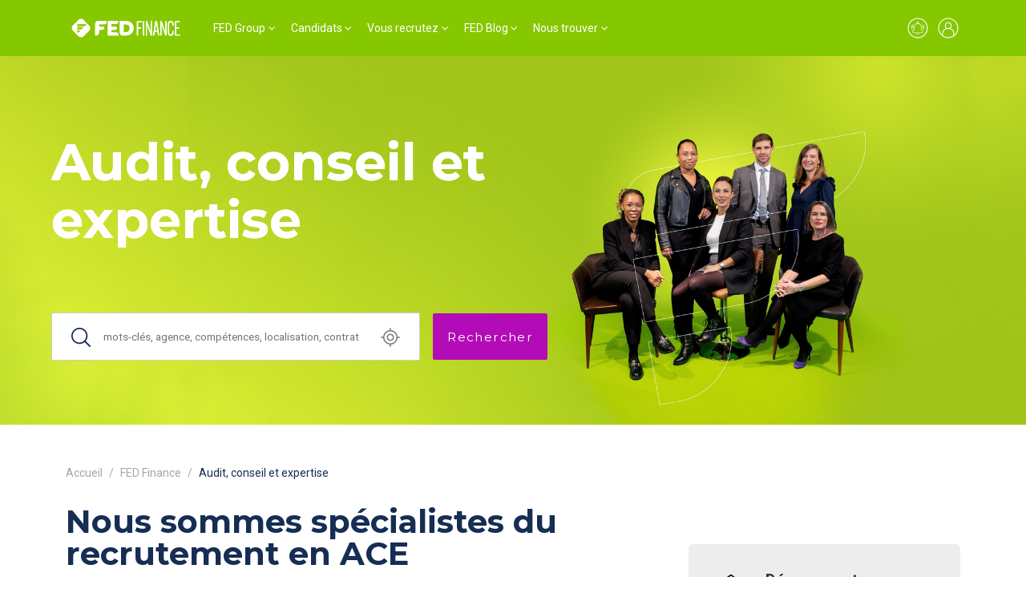

--- FILE ---
content_type: text/html; charset=utf-8
request_url: https://www.fed-group.fr/fed-finance/audit
body_size: 140387
content:
<!DOCTYPE html>
<html lang='fr'>
<head>
<meta content='gavX4u8RTcDFOAXO89q7Wc6198t9JiwEEpdCkuBreO8' name='google-site-verification'>
<meta content='text/html; charset=UTF-8' http-equiv='Content-Type'>
<meta content='width=device-width,initial-scale=1' name='viewport'>
<meta name="csrf-param" content="authenticity_token" />
<meta name="csrf-token" content="WTMc2CtuEi_XwouA4EckxK03XXq36nVNBbmcOSby9zdweMbgQGpiFWFc9XPj7BtwqEfb1yGhl6k5-pkTZZmXxA" />

<link href='https://fonts.googleapis.com' rel='preconnect'>
<link crossorigin='' href='https://fonts.gstatic.com' rel='preconnect'>
<link href='https://fonts.googleapis.com/css2?family=Montserrat:wght@100;300;400;500;600;700&amp;family=Roboto:wght@100;300;400;500;700&amp;display=swap' rel='stylesheet'>
<link rel="stylesheet" href="/assets/front-c7e96456a57255e2d3480e2841f01766e4e811f615c0b7dfdc125f6275d9af79.css" data-turbo-track="reload" />
<script src="/assets/front-d4091a92d2976aa49d46f0f738041e0458441f1472a331316155b3a66bb46879.js" data-turbo-track="reload" defer="defer"></script>
<link href='https://cdn.jsdelivr.net/npm/tom-select@2.3.1/dist/css/tom-select.bootstrap4.css' rel='stylesheet'>

<title>Emploi en audit : découvrez toutes les annonces Fed Finance</title>
<meta name="description" content="Emplois en audit, retrouvez toutes nos offres de recrutement dans le secteur de la finance avec Fed Finance, partout en France.">
<link href='https://www.fed-group.fr/fed-finance/audit' rel='canonical'><meta content='' property='og:title'><meta content='' property='og:description'>
<meta content='' property='og:type'>
<meta content='https://www.fed-group.fr/fed-finance/audit' property='og:url'>
<meta content='https://fedfrance-staging.s3.eu-west-3.amazonaws.com/uploads/fed/gallery_item/file/2240/VignetteAudit.jpg' property='og:image'>
<meta content='' property='og:site_name'>

<link rel="icon" type="image/x-icon" href="/assets/favicon-70ec311c42cef15ca9e83f507415066db80cd6d111ec96d2345735de05c3d6d9.png" />

<script>
  window.recaptchaApiKey = "6Lcf92IqAAAAAK9-WwxzeceSQABZPOAbdUenKijI";
  
  (function(w,d,s, l, i) {
    w[l]=w[l]||[]
    w[l].push({'gtm.start': new Date().getTime(), event: 'gtm.js'});
    var f=d.getElementsByTagName(s)[0], j=d.createElement(s), dl=l!='dataLayer'?'&l='+l:'';
    j.async=true;j.src='https://www.googletagmanager.com/gtm.js?id='+i+dl;
    f.parentNode.insertBefore(j,f);
  })(window, document, 'script', 'dataLayer', "GTM-PJQCXRBV")
  
  piAId = '300162';
  piCId = '175096';
  piHostname = 'pi.pardot.com';
  
  function addPardot() {
    if (!document.getElementById('pardot')) {
      var s = document.createElement('script');
      s.id = 'pardot';
      s.type = 'text/javascript';
      s.src = ('https:' == document.location.protocol ? 'https://pi' : 'http://cdn') + '.pardot.com/pd.js';
      var c = document.getElementsByTagName('script')[0];
      c.parentNode.insertBefore(s, c);
    }
  }
  
  function removePardot() {
    document.querySelectorAll('script[src*="pardot.com"]').forEach(function (node) { node.remove(); });
    document.querySelectorAll('script[src*="recrutement.co"]').forEach(function (node) { node.remove(); });
  }
  
  window._axcb = window._axcb || [];
  window._axcb.push(function(axeptio) {
    axeptio.on('cookies:complete', function(choices) {
      choices.pardot ? addPardot() : removePardot();
    });
  });
  
  document.addEventListener('turbo:load', function() {
    if (axeptioSDK && axeptioSDK.userPreferencesManager.choices.pardot) {
      addPardot();
    }
  })
  
  // Keep Axeptio widget after navigation
  const axeptioInterval = window.setInterval(function () {
    if (document.querySelector('[src="https://static.axept.io/sdk.js"]')) {
      document.querySelector('[src="https://static.axept.io/sdk.js"]').setAttribute('data-turbo-track', 'reload')
      window.clearInterval(axeptioInterval)
    }
  }, 500)
</script>

</head>
<script>
  document.addEventListener('turbo:load', function() {
    document.querySelectorAll('.social_network').forEach(function(link) {
      link.addEventListener('click', function(event) {
      var gaScript = document.createElement('script');
      gaScript.innerHTML = `
        window.dataLayer = window.dataLayer || [];
        dataLayer.push({
          event: 'click_rs',
        });
      `;
      document.head.appendChild(gaScript);
      });
    });
    window.dataLayer = window.dataLayer || []
      dataLayer.push({
      event: 'profil',
      user: {
        profil: "lead"
      }
    });
  });
</script>

<body class='grouping_activities_page grouping_activities_pages' id='body'>
<script>
  window.dataLayer = window.dataLayer || []
    dataLayer.push({
    event: 'general',
    page_type: "Groupe FED"
  });
</script>
<script defer src='https://fed.intconv.kmblabs.com/app.js.gz'></script>
<link href='https://fed.intconv.kmblabs.com/app.css.gz' rel='stylesheet'>
<script type='application/ld+json'>
{"@context":"http://schema.org","@type":"Organization","name":"FED Group","url":"www.fed-group.fr","logo":"https://fedfrance-production.s3.eu-west-3.amazonaws.com/uploads/fed/brand/logo/77/logo-fed-group.svg","contactPoint":[{"@type":"ContactPoint","telephone":"01 40 82 74 60","contactType":"customer service"}],"sameAs":["https://www.linkedin.com/company/groupe-fed/"],"subOrganization":[{"@type":"Organization","name":"FED Business","url":"https://www.fed-group.fr/fed-business","logo":"https://fedfrance-production.s3.eu-west-3.amazonaws.com/uploads/fed/brand/logo/73/FED_BUSINESS_W.svg"},{"@type":"Organization","name":"FED Construction","url":"https://www.fed-group.fr/fed-construction","logo":"https://fedfrance-production.s3.eu-west-3.amazonaws.com/uploads/fed/brand/logo/63/FED_CONSTRUCTION_W.svg"},{"@type":"Organization","name":"FED Engineering","url":"https://www.fed-group.fr/fed-engineering","logo":"https://fedfrance-production.s3.eu-west-3.amazonaws.com/uploads/fed/brand/logo/67/FED_ENGEENERING_W.svg"},{"@type":"Organization","name":"FED Human","url":"https://www.fed-group.fr/fed-human","logo":"https://fedfrance-production.s3.eu-west-3.amazonaws.com/uploads/fed/brand/logo/69/FED_HUMAN_W.svg"},{"@type":"Organization","name":"FED Inside","url":"https://www.fed-group.fr/fed-inside","logo":"https://fedfrance-production.s3.eu-west-3.amazonaws.com/uploads/fed/brand/logo/64/FED_INSIDE_W.svg"},{"@type":"Organization","name":"FED Medical","url":"https://www.fed-group.fr/fed-medical","logo":"https://fedfrance-production.s3.eu-west-3.amazonaws.com/uploads/fed/brand/logo/70/FED_MEDICAL_W.svg"},{"@type":"Organization","name":"FED Office","url":"https://www.fed-group.fr/fed-office","logo":"https://fedfrance-production.s3.eu-west-3.amazonaws.com/uploads/fed/brand/logo/72/FED_OFFICE_W.svg"},{"@type":"Organization","name":"FED Real Estate","url":"https://www.fed-group.fr/fed-real-estate","logo":"https://fedfrance-production.s3.eu-west-3.amazonaws.com/uploads/fed/brand/logo/68/FED_REELESTATE_SIGN_W.png"},{"@type":"Organization","name":"FED Supply","url":"https://www.fed-group.fr/fed-supply","logo":"https://fedfrance-production.s3.eu-west-3.amazonaws.com/uploads/fed/brand/logo/65/FED_SUPPLY_W.svg"},{"@type":"Organization","name":"FED IT","url":"https://www.fed-group.fr/fed-it","logo":"https://fedfrance-production.s3.eu-west-3.amazonaws.com/uploads/fed/brand/logo/74/FED_IT_W.svg"},{"@type":"Organization","name":"FED Finance","url":"https://www.fed-group.fr/fed-finance","logo":"https://fedfrance-production.s3.eu-west-3.amazonaws.com/uploads/fed/brand/logo/66/FED_FINANCE_W.svg"},{"@type":"Organization","name":"FED Group","url":"https://www.fed-group.fr/fed-group","logo":"https://fedfrance-production.s3.eu-west-3.amazonaws.com/uploads/fed/brand/logo/77/logo-fed-group.svg"},{"@type":"Organization","name":"FED Legal","url":"https://www.fed-group.fr/fed-legal","logo":"https://fedfrance-production.s3.eu-west-3.amazonaws.com/uploads/fed/brand/logo/75/FED_LEGAL_W.svg"},{"@type":"Organization","name":"FED Transition","url":"https://www.fed-group.fr/fed-transition","logo":"https://fedfrance-production.s3.eu-west-3.amazonaws.com/uploads/fed/brand/logo/71/FED_TRANSITION_W.svg"}]}
</script>
<nav class='navbar navbar-expand-md z-3 header-navbar' style='background-color:#86c800'>
<div class='container-lg'>
<a class='navbar-brand me-0 me-md-2 me-lg-4 p-0' href='/fed-finance'>
<img alt="logo" height="" width="" class="" style="width: 150px; height: 30px;" src="https://fedfrance-production.s3.eu-west-3.amazonaws.com/uploads/fed/brand/logo/66/header_FED_FINANCE_W.svg" />
</a>
<div class='navbar-collapse d-none'>
<ul class='navbar-nav mb-2 mb-md-0' role='tablist'>
<li class='nav-item dropdown has-megamenu'>
<a class='nav-link dropdown-toggle' data-bs-toggle='dropdown' href='#'>FED Group</a>
<div class='dropdown-menu megamenu' role='menu'>
<div class='container-md'>
<div class='row'>
<div class='col-12 col-md-3'>
<span>L&#39;univers FED Group</span>
<ul class='navbar-nav important flex-column'>

<li class='nav-item'>
<a class='nav-link' href='/'>
FED Group
</a>
</li>

<li class='nav-item'>
<a class='nav-link' href='https://www.fed-group.fr/nos-engagements'>Nos engagements, nos convictions</a>
</li>

<li class='nav-item'>
<a class='nav-link' href='https://www.fed-group.fr/rse-engagement'>Démarche RSE</a>
</li>


<li class='nav-item'>
<a class='nav-link' href='/contact'>
Nous contacter
</a>
</li>


</ul>
</div>
<div class='col-12 col-md-9'>
<span>Nos entités spécialisées FED Group</span>
<div class='row mt-1'>
<div class='col-8 col-md'>
<ul class='navbar-nav brands flex-column'>
<li class='nav-item'>
<a class='nav-link' href='/fed-business'>
<div class='brand-color' style='background-color: #007aff;'></div>
FED Business
</a>
</li>

<li class='nav-item'>
<a class='nav-link' href='/fed-construction'>
<div class='brand-color' style='background-color: #fca400;'></div>
FED Construction
</a>
</li>

<li class='nav-item'>
<a class='nav-link' href='/fed-engineering'>
<div class='brand-color' style='background-color: #00d3c7;'></div>
FED Engineering
</a>
</li>

<li class='nav-item'>
<a class='nav-link' href='/fed-human'>
<div class='brand-color' style='background-color: #3490a1;'></div>
FED Human
</a>
</li>

</ul>
</div>
<div class='col-8 col-md'>
<ul class='navbar-nav brands flex-column'>
<li class='nav-item'>
<a class='nav-link' href='/fed-medical'>
<div class='brand-color' style='background-color: #00b700;'></div>
FED Medical
</a>
</li>

<li class='nav-item'>
<a class='nav-link' href='/fed-office'>
<div class='brand-color' style='background-color: #f10054;'></div>
FED Office
</a>
</li>

<li class='nav-item'>
<a class='nav-link' href='/fed-supply'>
<div class='brand-color' style='background-color: #bc9367;'></div>
FED Supply
</a>
</li>

<li class='nav-item'>
<a class='nav-link' href='/fed-it'>
<div class='brand-color' style='background-color: #00ceff;'></div>
FED IT
</a>
</li>

</ul>
</div>
<div class='col-8 col-md'>
<ul class='navbar-nav brands flex-column'>
<li class='nav-item'>
<a class='nav-link' href='/fed-finance'>
<div class='brand-color' style='background-color: #86c800;'></div>
FED Finance
</a>
</li>

<li class='nav-item'>
<a class='nav-link' href='/fed-legal'>
<div class='brand-color' style='background-color: #bb005e;'></div>
FED Legal
</a>
</li>

</ul>
</div>
<div class='col-8 col-md'>
<ul class='navbar-nav brands flex-column'>
<li class='nav-item'>
<a class='nav-link' href='/fed-inside'>
<div class='brand-color' style='background-color: #ff0034;'></div>
FED Inside
</a>
</li>

<li class='nav-item'>
<a class='nav-link' href='/fed-transition'>
<div class='brand-color' style='background-color: #0087cc;'></div>
FED Transition
</a>
</li>

<li class='nav-item'>
<a class='nav-link' href='https://www.fedafrica.com/'>
<div class='brand-color' style='background-color: #FF8500;'></div>
FED Africa
</a>
</li>

</ul>
</div>
</div>
</div>
</div>
</div>

</div>
</li>
<li class='nav-item dropdown has-megamenu'>
<a class='nav-link dropdown-toggle' data-bs-toggle='dropdown' href='#'>Candidats</a>
<div class='dropdown-menu megamenu' role='menu'>
<div class='container-md'>
<div class='row'>
<div class='col-12 col-md-3'>
<span>Recherche d’emploi</span>
<ul class='navbar-nav important flex-column'>
<li class='nav-item'>
<a class='nav-link' href='/fed-finance/offres'>
Parcourez nos offres
</a>
</li>



<li class='nav-item'>
<a class='nav-link' href='/candidature-spontanee'>
Candidature spontanée
</a>
</li>


</ul>
</div>
<div class='col-12 col-md-3'>
<span>Nous rejoindre</span>
<ul class='navbar-nav important flex-column'>
<li class='nav-item'>
<a class='nav-link' href='/rejoindre-fed-group-salarie'>
Salariés
</a>
</li>

<li class='nav-item'>
<a class='nav-link' href='rejoindre-fed-group-consultant-independant'>
Consultants Indépendants
</a>
</li>

</ul>
</div>
<div class='col-12 col-md-3'>
<span>Interim</span>
<ul class='navbar-nav flex-column'>
<li class='nav-item'>
<a class='nav-link' href='https://www.fed-group.fr/process-fed-interimaire'>Process Fed / Intérimaires</a>
</li>

<li class='nav-item'>
<a class='nav-link' href='https://www.fed-group.fr/interimaire'>Je suis intérimaire</a>
</li>

<li class='nav-item'>
<a class='nav-link' href='https://www.myfedbox.com/'>
My FED Box
</a>
</li>

</ul>
</div>
<div class='col-12 col-md-3'>
<a class="btn btn-outline-secondary" href="/fed-transition">Je suis manager de transition</a>
</div>
</div>
</div>

</div>
</li>
<li class='nav-item dropdown has-megamenu'>
<a class='nav-link dropdown-toggle' data-bs-toggle='dropdown' href='#'>Vous recrutez</a>
<div class='dropdown-menu megamenu' role='menu'>
<div class='container-md'>
<div class='row'>
<div class='col-12 col-md-3'>
<span>Trouvez un candidat</span>
<ul class='navbar-nav important flex-column'>
<li class='nav-item'>
<a class='nav-link' href='https://www.fed-group.fr/fed-group/notre-methodologie'>Process et méthode</a>
</li>



<li class='nav-item'>
<a class='nav-link' href='https://www.fed-group.fr/nos-outils'>Nos outils</a>
</li>

<li class='nav-item'>
<a class='nav-link' href='/nous-confier-un-poste'>
Nous confier un poste
</a>
</li>

</ul>
</div>
<div class='col-12 col-md-3'>
<span>Interim</span>
<ul class='navbar-nav flex-column'>
<li class='nav-item'>
<a class='nav-link' href='https://www.fed-group.fr/process-fed-interim'>Process Fed / Recruteurs</a>
</li>

<li class='nav-item'>
<a class='nav-link' href='https://www.fed-group.fr/interim'>Je recrute en intérim</a>
</li>

</ul>
</div>
<div class='col-12 col-md-6'>
<a class="btn btn-outline-secondary mb-4" href="/nous-confier-un-poste">Je recherche un manager de transition</a>
<br>
<a class="btn btn-outline-secondary" href="/nous-confier-un-poste">Je souhaite accueillir un recruteur RPO</a>
</div>
</div>
</div>

</div>
</li>
<li class='nav-item dropdown has-megamenu'>
<a class='nav-link dropdown-toggle' data-bs-toggle='dropdown' href='#'>FED Blog</a>
<div class='dropdown-menu megamenu' role='menu'>
<div class='container-md'>
<div class='row'>
<div class='col-12 col-md-9 separator-right'>
<span>Dernières actus FED Finance</span>
<div class='row'>
<div class='col-12 col-md-6'>
<a href="/fed-finance/conseils-metier-et-marche/questions-techniques-a-preparer-pour-un-entretien-dans-le-secteur-de-l-assurance-fed-finance"><div class='news-item showcase'>
<img alt="Auditeur interne et auditeur externe quelles sont les différences" title="Auditeur interne et auditeur externe quelles sont les différences" class="card-img-top" height="" width="" src="https://fedfrance-production.s3.eu-west-3.amazonaws.com/uploads/fed/gallery_item/file/1404/thumb_1576502587.jpg" />

<div class='d-flex flex-column'>
<div class='d-flex align-items-center justify-content-between'>
<span>08 décembre 2025</span>
</div>
<strong>Questions techniques à préparer pour un entretien dans le secteur de l&#39;assurance | FED Finance</strong>
</div>
</div>
</a></div>
<div class='col-12 col-md-6'>
<a href="/fed-finance/conseils-metier-et-marche/questions-techniques-a-preparer-pour-un-entretien-dans-le-secteur-de-la-banque-fed-finance"><div class='news-item'>
<img alt="Test" title="Test" class="card-img-top" height="" width="" src="https://fedfrance-production.s3.eu-west-3.amazonaws.com/uploads/fed/gallery_item/file/1427/thumb_1648648651.jpg" />

<div class='d-flex flex-column'>
<strong>Questions techniques à préparer pour un entretien dans le secteur de la banque | FED Finance</strong>
</div>
</div>
</a><a href="/fed-finance/conseils-metier-et-marche/questions-techniques-a-preparer-pour-un-entretien-dans-le-secteur-de-la-finance-de-marche-fed-finance"><div class='news-item'>
<img alt="Réussir un entretien collectif : les clés pour se démarquer " title="Réussir un entretien collectif : les clés pour se démarquer " class="card-img-top" height="" width="" src="https://fedfrance-production.s3.eu-west-3.amazonaws.com/uploads/fed/gallery_item/file/1432/thumb_1493720343.jpg" />

<div class='d-flex flex-column'>
<strong>Questions techniques à préparer pour un entretien dans le secteur de la finance de marché | FED Finance</strong>
</div>
</div>
</a><a href="/fed-finance/etudes/etude-remuneration-finance-par-region"><div class='news-item'>
<img alt="Manager de demain : quelles sont les compétences clés " title="Manager de demain : quelles sont les compétences clés " class="object-fit-cover" height="" width="" src="https://fedfrance-production.s3.eu-west-3.amazonaws.com/uploads/fed/gallery_item/file/1419/thumb_1582531221.jpg" />

<div class='d-flex flex-column'>
<strong>Salaires 2025 en finance par région : le compte est bon ?</strong>
</div>
</div>
</a></div>
</div>
</div>
<div class='col-12 col-md-3'>
<span>L&#39;univers FED Finance</span>
<ul class='navbar-nav flex-column'>
<li class='nav-item'>
<a class='nav-link' href='/fed-finance/etudes'>
Études, baromètre, rémunération
</a>
</li>

<li class='nav-item'>
<a class='nav-link' href='/fed-finance/fiches-metiers'>
Fiches métiers
</a>
</li>

<li class='nav-item'>
<a class='nav-link' href='/fed-finance/actualites-fed-finance'>
Actualités Fed Finance
</a>
</li>

<li class='nav-item'>
<a class='nav-link' href='/fed-finance/conseils-metier-et-marche'>
Conseils métier et marché
</a>
</li>

<li class='nav-item'>
<a class='nav-link' href='/fed-finance/videos-et-webinars'>
Vidéos et Webinars
</a>
</li>

<li class='nav-item'>
<a class='nav-link' href='/fed-finance/temoignages'>
Témoignages
</a>
</li>

</ul>
</div>
</div>
</div>

</div>
</li>
<li class='nav-item dropdown has-megamenu'>
<a class='nav-link dropdown-toggle' data-bs-toggle='dropdown' href='#'>Nous trouver</a>
<div class='dropdown-menu megamenu' role='menu'>
<div class='container-md'>
<div class='row'>
<div class='col-12 col-md-6'>
<span>
Bureaux
FED Group
</span>
<div class='row'>
<div class='col-6 col-md-6'>
<ul class='navbar-nav important flex-column'>

<li class='nav-item'>
<a class='nav-link' href='/bureaux-fed'>
Nos bureaux en France
</a>
</li>

<li class='nav-item'>
<a class='nav-link' href='/implantations-fed'>
Nos bureaux internationaux
</a>
</li>

</ul>
</div>
</div>
</div>
</div>
</div>

</div>
</li>
</ul>
</div>
<div class='d-flex align-items-center'>
<a class='d-none d-md-block me-2' href='/creer-une-alerte'>
<svg fill='none' height='30' viewbox='0 0 30 30' width='30' xmlns='http://www.w3.org/2000/svg'>
<path d='M20.5 17.25C20.25 17.15 20.05 16.95 19.9 16.7C19.75 16.45 19.7 16.2 19.7 15.95V13.65C19.7 12.6 19.35 11.55 18.7 10.7C18.05 9.85005 17.15 9.25005 16.1 9.00005C16.3 8.75005 16.35 8.50005 16.35 8.20005C16.35 7.70005 16.1 7.25005 15.65 7.05005C15.25 6.80005 14.7 6.80005 14.3 7.05005C13.9 7.30005 13.6 7.75005 13.6 8.20005C13.6 8.50005 13.7 8.75005 13.85 9.00005C12.8 9.25005 11.9 9.80005 11.25 10.65C10.6 11.5 10.25 12.5 10.25 13.55V16C10.25 16.25 10.15 16.55 10.05 16.75C9.94999 16.95 9.69999 17.15 9.44999 17.3C9.09999 17.45 8.79999 17.75 8.59999 18.05C8.39999 18.4 8.29999 18.75 8.29999 19.15C8.29999 19.65 8.49999 20.15 8.84999 20.5C9.19999 20.85 9.69999 21.05 10.2 21.05H12.6C12.7 21.8 13.2 22.45 13.85 22.8C14.55 23.15 15.35 23.15 16 22.8C16.7 22.45 17.15 21.8 17.25 21.05H19.65C20.15 21.05 20.65 20.85 21 20.5C21.35 20.15 21.55 19.65 21.55 19.15C21.55 18.75 21.45 18.35 21.25 18.05C21.15 17.7 20.85 17.45 20.5 17.25ZM15 7.55005C15.2 7.55005 15.35 7.60005 15.5 7.75005C15.65 7.90005 15.7 8.05005 15.7 8.25005C15.7 8.45005 15.65 8.60005 15.5 8.75005C15.35 8.90005 15.2 8.95005 15 8.95005C14.8 8.95005 14.65 8.90005 14.5 8.75005C14.35 8.60005 14.3 8.45005 14.3 8.25005C14.3 8.05005 14.35 7.90005 14.5 7.75005C14.65 7.60005 14.8 7.55005 15 7.55005ZM15 22.45C14.6 22.45 14.25 22.3 13.95 22.05C13.65 21.8 13.45 21.45 13.35 21.1H16.65C16.55 21.5 16.35 21.85 16.05 22.05C15.75 22.3 15.4 22.45 15 22.45ZM19.75 20.4H10.25C9.89999 20.4 9.59999 20.25 9.34999 20.05C9.14999 19.8 8.99999 19.5 8.99999 19.15C8.99999 18.9 9.09999 18.6 9.19999 18.4C9.34999 18.15 9.54999 18 9.79999 17.9C10.15 17.75 10.45 17.45 10.65 17.1C10.85 16.75 10.95 16.4 10.95 16V13.6C10.95 12.55 11.35 11.5 12.1 10.75C12.85 10 13.85 9.60005 14.95 9.60005C15 9.60005 15.1 9.60005 15.15 9.60005C16.2 9.65005 17.15 10.15 17.9 10.9C18.6 11.65 19 12.7 19 13.75V16C19 16.4 19.1 16.8 19.3 17.1C19.5 17.45 19.8 17.7 20.15 17.85C20.4 17.95 20.6 18.15 20.75 18.35C20.9 18.6 20.95 18.85 20.95 19.1C20.95 19.45 20.8 19.75 20.6 20C20.4 20.3 20.05 20.4 19.75 20.4Z' fill='white'></path>
<path d='M7.44999 16.2999C7.49999 16.2999 7.54999 16.2999 7.59999 16.2499C7.74999 16.1999 7.85 15.9999 7.8 15.7999C7.45 14.9499 7.4 13.9999 7.65 13.1499C7.9 12.2499 8.44999 11.4999 9.14999 10.9499C9.29999 10.8499 9.34999 10.6499 9.19999 10.4999C9.09999 10.3499 8.89999 10.2999 8.74999 10.4499C7.89999 11.0999 7.24999 11.9499 6.99999 12.9999C6.69999 13.9999 6.79999 15.0999 7.19999 16.0999C7.19999 16.2499 7.29999 16.2999 7.44999 16.2999Z' fill='white'></path>
<path d='M21.3 10.45C21.15 10.35 20.95 10.4 20.85 10.55C20.75 10.7 20.75 10.9 20.9 11C21.65 11.55 22.15 12.3 22.4 13.2C22.65 14.1 22.6 15 22.25 15.85C22.2 16 22.25 16.2 22.45 16.3C22.5 16.3 22.55 16.35 22.6 16.35C22.75 16.35 22.85 16.25 22.9 16.15C23.3 15.15 23.4 14.1 23.1 13.05C22.8 12 22.15 11.1 21.3 10.45Z' fill='white'></path>
<path d='M9.45 12.35C9.4 12.3 9.3 12.3 9.2 12.3C9.1 12.3 9.05 12.35 9 12.45C8.25 13.6 8.6 15.05 8.6 15.1C8.65 15.25 8.75 15.35 8.95 15.35C9 15.35 9 15.35 9.05 15.35C9.15 15.35 9.2 15.25 9.25 15.2C9.3 15.1 9.3 15.05 9.3 14.95C9.3 14.95 9 13.75 9.6 12.85C9.65 12.8 9.65 12.7 9.65 12.6C9.6 12.5 9.55 12.4 9.45 12.35Z' fill='white'></path>
<path d='M20.55 12.3502C20.5 12.4002 20.4 12.5002 20.4 12.5502C20.4 12.6502 20.4 12.7502 20.45 12.8002C21.05 13.6502 20.75 14.9002 20.75 14.9002C20.7 15.1002 20.8 15.2502 21 15.3002C21.05 15.3002 21.05 15.3002 21.1 15.3002C21.25 15.3002 21.4 15.2002 21.45 15.0502C21.45 15.0002 21.8 13.5502 21.05 12.4002C20.9 12.3002 20.7 12.2502 20.55 12.3502Z' fill='white'></path>
<path d='M15 2.5C12.4 2.5 9.8 3.35 7.7 4.85C5.55 6.4 4 8.55 3.15 11.05C2.3 13.55 2.3 16.25 3.1 18.75C3.9 21.25 5.45 23.45 7.55 25L7.75 25.15C9.85 26.65 12.4 27.5 15 27.5C15.5 27.5 16 27.45 16.45 27.4C16.95 27.35 17.4 27.25 17.9 27.15C18.8 26.95 19.65 26.65 20.45 26.25C21.1 25.95 21.7 25.6 22.25 25.2L22.45 25.05C24.55 23.5 26.1 21.3 26.9 18.8C27.7 16.3 27.65 13.6 26.85 11.1C26 8.6 24.45 6.45 22.3 4.9C20.2 3.35 17.6 2.5 15 2.5ZM21.4 24.45L21.3 24.5L21.1 24.6L20.9 24.7L20.7 24.8L20.5 24.9L20.3 25L20.1 25.1L20 25.25L19.8 25.35L19.6 25.45L19.4 25.55L19.2 25.65L19 25.7L18.8 25.75L18.6 25.8L18.4 25.85L18.2 25.9L18 26.05L17.8 26.1L17.6 26.15L17.35 26.2L17.15 26.25L16.9 26.3L16.7 26.35L16.5 26.3H16.3H16.05H15.85H15.55H15.4H15H14.55H14.4H14.1H13.9H13.65H13.45L13.2 26.25L13 26.2L12.75 26.15L12.55 26.1L12.3 26.05L12.1 26L11.9 25.95L11.75 26L11.55 25.9L11.35 25.85L11.15 25.8L10.95 25.75L10.75 25.65L10.55 25.55L10.35 25.45L10.15 25.35L9.95 25.25L9.75 25.15L9.55 25.05L9.35 24.95L9.15 24.85L8.95 24.75L8.75 24.65L8.65 24.5L8.6 24.45L7.5 23.65C5.75 22.15 4.5 20.1 3.9 17.85C3.35 15.6 3.45 13.2 4.25 11C5.05 8.8 6.55 6.95 8.45 5.6C10.35 4.25 12.65 3.55 14.95 3.55C17.25 3.55 19.55 4.25 21.45 5.6C23.35 6.95 24.85 8.8 25.65 11C26.45 13.2 26.6 15.55 26 17.85C25.4 20.1 24.15 22.15 22.4 23.65' fill='white'></path>
</svg>
</a>
<a href="/connexion"><svg fill='none' height='30' viewbox='0 0 30 30' width='30' xmlns='http://www.w3.org/2000/svg'>
<path d='M15 2.5C12.4 2.5 9.8 3.35 7.7 4.85C5.55 6.4 4 8.55 3.15 11.05C2.3 13.55 2.3 16.25 3.1 18.75C3.9 21.25 5.45 23.45 7.55 25L7.75 25.15C9.85 26.65 12.4 27.5 15 27.5C15.5 27.5 16 27.45 16.45 27.4C16.95 27.35 17.4 27.25 17.9 27.15C18.8 26.95 19.65 26.65 20.45 26.25C21.1 25.95 21.7 25.6 22.25 25.2L22.45 25.05C24.55 23.5 26.1 21.3 26.9 18.8C27.7 16.3 27.65 13.6 26.85 11.1C26 8.6 24.45 6.45 22.3 4.9C20.2 3.35 17.6 2.5 15 2.5ZM21.4 24.45L21.3 24.5L21.1 24.6L20.9 24.7L20.7 24.8L20.5 24.9L20.3 25L20.1 25.1L20 25.25L19.8 25.35L19.6 25.45L19.4 25.55L19.2 25.65L19 25.7L18.8 25.75L18.6 25.8L18.4 25.85L18.2 25.9L18 26.05L17.8 26.1L17.6 26.15L17.35 26.2L17.15 26.25L16.9 26.3L16.7 26.35L16.5 26.3H16.3H16.05H15.85H15.55H15.4H15H14.55H14.4H14.1H13.9H13.65H13.45L13.2 26.25L13 26.2L12.75 26.15L12.55 26.1L12.3 26.05L12.1 26L11.9 25.95L11.75 26L11.55 25.9L11.35 25.85L11.15 25.8L10.95 25.75L10.75 25.65L10.55 25.55L10.35 25.45L10.15 25.35L9.95 25.25L9.75 25.15L9.55 25.05L9.35 24.95L9.15 24.85L8.95 24.75L8.75 24.65L8.65 24.5L8.6 24.45V21.55C8.6 20.15 9.15 18.8 10.15 17.8C11.15 16.8 12.5 16.25 13.9 16.25H16.05C17.45 16.25 18.8 16.8 19.8 17.8C20.8 18.8 21.35 20.15 21.35 21.55L21.4 24.45ZM11.8 11.95C11.8 11.1 12.15 10.3 12.75 9.7C13.35 9.1 14.15 8.75 15 8.75C15.85 8.75 16.65 9.1 17.25 9.7C17.85 10.3 18.2 11.1 18.2 11.95C18.2 12.8 17.85 13.6 17.25 14.2C16.65 14.8 15.85 15.15 15 15.15C14.15 15.15 13.35 14.8 12.75 14.2C12.15 13.65 11.8 12.8 11.8 11.95ZM22.45 23.65V21.55C22.45 20.1 21.95 18.75 21.1 17.6C20.2 16.45 19 15.7 17.6 15.35C18.55 14.65 19.15 13.55 19.25 12.35C19.35 11.15 18.95 10 18.15 9.1C17.35 8.2 16.2 7.7 15 7.7C13.8 7.7 12.65 8.2 11.85 9.1C11.05 10 10.65 11.15 10.75 12.35C10.85 13.55 11.45 14.65 12.4 15.35C11 15.7 9.75 16.5 8.9 17.6C8 18.75 7.55 20.1 7.55 21.55V23.65C5.8 22.15 4.55 20.1 3.95 17.85C3.35 15.6 3.45 13.2 4.25 11C5.05 8.8 6.55 6.95 8.45 5.6C10.35 4.25 12.65 3.55 14.95 3.55C17.25 3.55 19.55 4.25 21.45 5.6C23.35 6.95 24.85 8.8 25.65 11C26.45 13.2 26.6 15.55 26 17.85C25.5 20.1 24.2 22.1 22.45 23.65Z' fill='white'></path>
</svg>
</a><button aria-controls='navbarToggler' aria-expanded='false' aria-label='Toggle navigation' class='navbar-toggler collapsed' data-bs-target='#navbarToggler' data-bs-toggle='collapse' type='button'>
<span class='navbar-toggler-icon'></span>
</button>
</div>
</div>
</nav>
<div class='collapse mobile-navbar d-md-none z-3 overflow-y-scroll' id='navbarToggler'>
<div class='d-flex justify-content-end'>
<button aria-controls='navbarToggler' aria-expanded='false' aria-label='Toggle navigation' class='navbar-toggler collapsed z-3' data-bs-target='#navbarToggler' data-bs-toggle='collapse' type='button'>
<span class='navbar-toggler-icon'></span>
</button>
</div>
<div class='mobile-navbar-content'>
<div class='accordion' id='mobileNavAccordion'>
<div class='accordion-item'>
<div class='accordion-header'>
<button aria-controls='flushMobileNavcollapseOne' aria-expanded='false' class='accordion-button collapsed' data-bs-target='#flushMobileNavcollapseOne' data-bs-toggle='collapse' type='button'>
FED Group
</button>
</div>
<div class='accordion-collapse collapse' data-bs-parent='#mobileNavAccordion' id='flushMobileNavcollapseOne'>
<div class='accordion-body'>
<div class='megamenu'>
<div class='container-md'>
<div class='row'>
<div class='col-12 col-md-3'>
<span>L&#39;univers FED Group</span>
<ul class='navbar-nav important flex-column'>

<li class='nav-item'>
<a class='nav-link' href='/'>
FED Group
</a>
</li>

<li class='nav-item'>
<a class='nav-link' href='https://www.fed-group.fr/nos-engagements'>Nos engagements, nos convictions</a>
</li>

<li class='nav-item'>
<a class='nav-link' href='https://www.fed-group.fr/rse-engagement'>Démarche RSE</a>
</li>


<li class='nav-item'>
<a class='nav-link' href='/contact'>
Nous contacter
</a>
</li>


</ul>
</div>
<div class='col-12 col-md-9'>
<span>Nos entités spécialisées FED Group</span>
<div class='row mt-1'>
<div class='col-8 col-md'>
<ul class='navbar-nav brands flex-column'>
<li class='nav-item'>
<a class='nav-link' href='/fed-business'>
<div class='brand-color' style='background-color: #007aff;'></div>
FED Business
</a>
</li>

<li class='nav-item'>
<a class='nav-link' href='/fed-construction'>
<div class='brand-color' style='background-color: #fca400;'></div>
FED Construction
</a>
</li>

<li class='nav-item'>
<a class='nav-link' href='/fed-engineering'>
<div class='brand-color' style='background-color: #00d3c7;'></div>
FED Engineering
</a>
</li>

<li class='nav-item'>
<a class='nav-link' href='/fed-human'>
<div class='brand-color' style='background-color: #3490a1;'></div>
FED Human
</a>
</li>

</ul>
</div>
<div class='col-8 col-md'>
<ul class='navbar-nav brands flex-column'>
<li class='nav-item'>
<a class='nav-link' href='/fed-medical'>
<div class='brand-color' style='background-color: #00b700;'></div>
FED Medical
</a>
</li>

<li class='nav-item'>
<a class='nav-link' href='/fed-office'>
<div class='brand-color' style='background-color: #f10054;'></div>
FED Office
</a>
</li>

<li class='nav-item'>
<a class='nav-link' href='/fed-supply'>
<div class='brand-color' style='background-color: #bc9367;'></div>
FED Supply
</a>
</li>

<li class='nav-item'>
<a class='nav-link' href='/fed-it'>
<div class='brand-color' style='background-color: #00ceff;'></div>
FED IT
</a>
</li>

</ul>
</div>
<div class='col-8 col-md'>
<ul class='navbar-nav brands flex-column'>
<li class='nav-item'>
<a class='nav-link' href='/fed-finance'>
<div class='brand-color' style='background-color: #86c800;'></div>
FED Finance
</a>
</li>

<li class='nav-item'>
<a class='nav-link' href='/fed-legal'>
<div class='brand-color' style='background-color: #bb005e;'></div>
FED Legal
</a>
</li>

</ul>
</div>
<div class='col-8 col-md'>
<ul class='navbar-nav brands flex-column'>
<li class='nav-item'>
<a class='nav-link' href='/fed-inside'>
<div class='brand-color' style='background-color: #ff0034;'></div>
FED Inside
</a>
</li>

<li class='nav-item'>
<a class='nav-link' href='/fed-transition'>
<div class='brand-color' style='background-color: #0087cc;'></div>
FED Transition
</a>
</li>

<li class='nav-item'>
<a class='nav-link' href='https://www.fedafrica.com/'>
<div class='brand-color' style='background-color: #FF8500;'></div>
FED Africa
</a>
</li>

</ul>
</div>
</div>
</div>
</div>
</div>

</div>
</div>
</div>
</div>
<div class='accordion-item'>
<div class='accordion-header'>
<button aria-controls='flushMobileNavcollapseTwo' aria-expanded='false' class='accordion-button collapsed' data-bs-target='#flushMobileNavcollapseTwo' data-bs-toggle='collapse' type='button'>
Candidats
</button>
</div>
<div class='accordion-collapse collapse' data-bs-parent='#mobileNavAccordion' id='flushMobileNavcollapseTwo'>
<div class='accordion-body'>
<div class='megamenu'>
<div class='container-md'>
<div class='row'>
<div class='col-12 col-md-3'>
<span>Recherche d’emploi</span>
<ul class='navbar-nav important flex-column'>
<li class='nav-item'>
<a class='nav-link' href='/fed-finance/offres'>
Parcourez nos offres
</a>
</li>



<li class='nav-item'>
<a class='nav-link' href='/candidature-spontanee'>
Candidature spontanée
</a>
</li>


</ul>
</div>
<div class='col-12 col-md-3'>
<span>Nous rejoindre</span>
<ul class='navbar-nav important flex-column'>
<li class='nav-item'>
<a class='nav-link' href='/rejoindre-fed-group-salarie'>
Salariés
</a>
</li>

<li class='nav-item'>
<a class='nav-link' href='rejoindre-fed-group-consultant-independant'>
Consultants Indépendants
</a>
</li>

</ul>
</div>
<div class='col-12 col-md-3'>
<span>Interim</span>
<ul class='navbar-nav flex-column'>
<li class='nav-item'>
<a class='nav-link' href='https://www.fed-group.fr/process-fed-interimaire'>Process Fed / Intérimaires</a>
</li>

<li class='nav-item'>
<a class='nav-link' href='https://www.fed-group.fr/interimaire'>Je suis intérimaire</a>
</li>

<li class='nav-item'>
<a class='nav-link' href='https://www.myfedbox.com/'>
My FED Box
</a>
</li>

</ul>
</div>
<div class='col-12 col-md-3'>
<a class="btn btn-outline-secondary" href="/fed-transition">Je suis manager de transition</a>
</div>
</div>
</div>

</div>
</div>
</div>
</div>
<div class='accordion-item'>
<div class='accordion-header'>
<button aria-controls='flushMobileNavcollapseThree' aria-expanded='false' class='accordion-button collapsed' data-bs-target='#flushMobileNavcollapseThree' data-bs-toggle='collapse' type='button'>
Vous recrutez
</button>
</div>
<div class='accordion-collapse collapse' data-bs-parent='#mobileNavAccordion' id='flushMobileNavcollapseThree'>
<div class='accordion-body'>
<div class='megamenu'>
<div class='container-md'>
<div class='row'>
<div class='col-12 col-md-3'>
<span>Trouvez un candidat</span>
<ul class='navbar-nav important flex-column'>
<li class='nav-item'>
<a class='nav-link' href='https://www.fed-group.fr/fed-group/notre-methodologie'>Process et méthode</a>
</li>



<li class='nav-item'>
<a class='nav-link' href='https://www.fed-group.fr/nos-outils'>Nos outils</a>
</li>

<li class='nav-item'>
<a class='nav-link' href='/nous-confier-un-poste'>
Nous confier un poste
</a>
</li>

</ul>
</div>
<div class='col-12 col-md-3'>
<span>Interim</span>
<ul class='navbar-nav flex-column'>
<li class='nav-item'>
<a class='nav-link' href='https://www.fed-group.fr/process-fed-interim'>Process Fed / Recruteurs</a>
</li>

<li class='nav-item'>
<a class='nav-link' href='https://www.fed-group.fr/interim'>Je recrute en intérim</a>
</li>

</ul>
</div>
<div class='col-12 col-md-6'>
<a class="btn btn-outline-secondary mb-4" href="/nous-confier-un-poste">Je recherche un manager de transition</a>
<br>
<a class="btn btn-outline-secondary" href="/nous-confier-un-poste">Je souhaite accueillir un recruteur RPO</a>
</div>
</div>
</div>

</div>
</div>
</div>
</div>
<div class='accordion-item'>
<div class='accordion-header'>
<button aria-controls='flushMobileNavcollapseFour' aria-expanded='false' class='accordion-button collapsed' data-bs-target='#flushMobileNavcollapseFour' data-bs-toggle='collapse' type='button'>
FED Blog
</button>
</div>
<div class='accordion-collapse collapse' data-bs-parent='#mobileNavAccordion' id='flushMobileNavcollapseFour'>
<div class='accordion-body'>
<div class='megamenu'>
<div class='container-md'>
<div class='row'>
<div class='col-12 col-md-9 separator-right'>
<span>Dernières actus FED Finance</span>
<div class='row'>
<div class='col-12 col-md-6'>
<a href="/fed-finance/conseils-metier-et-marche/questions-techniques-a-preparer-pour-un-entretien-dans-le-secteur-de-l-assurance-fed-finance"><div class='news-item showcase'>
<img alt="Auditeur interne et auditeur externe quelles sont les différences" title="Auditeur interne et auditeur externe quelles sont les différences" class="card-img-top" height="" width="" src="https://fedfrance-production.s3.eu-west-3.amazonaws.com/uploads/fed/gallery_item/file/1404/thumb_1576502587.jpg" />

<div class='d-flex flex-column'>
<div class='d-flex align-items-center justify-content-between'>
<span>08 décembre 2025</span>
</div>
<strong>Questions techniques à préparer pour un entretien dans le secteur de l&#39;assurance | FED Finance</strong>
</div>
</div>
</a></div>
<div class='col-12 col-md-6'>
<a href="/fed-finance/conseils-metier-et-marche/questions-techniques-a-preparer-pour-un-entretien-dans-le-secteur-de-la-banque-fed-finance"><div class='news-item'>
<img alt="Test" title="Test" class="card-img-top" height="" width="" src="https://fedfrance-production.s3.eu-west-3.amazonaws.com/uploads/fed/gallery_item/file/1427/thumb_1648648651.jpg" />

<div class='d-flex flex-column'>
<strong>Questions techniques à préparer pour un entretien dans le secteur de la banque | FED Finance</strong>
</div>
</div>
</a><a href="/fed-finance/conseils-metier-et-marche/questions-techniques-a-preparer-pour-un-entretien-dans-le-secteur-de-la-finance-de-marche-fed-finance"><div class='news-item'>
<img alt="Réussir un entretien collectif : les clés pour se démarquer " title="Réussir un entretien collectif : les clés pour se démarquer " class="card-img-top" height="" width="" src="https://fedfrance-production.s3.eu-west-3.amazonaws.com/uploads/fed/gallery_item/file/1432/thumb_1493720343.jpg" />

<div class='d-flex flex-column'>
<strong>Questions techniques à préparer pour un entretien dans le secteur de la finance de marché | FED Finance</strong>
</div>
</div>
</a><a href="/fed-finance/etudes/etude-remuneration-finance-par-region"><div class='news-item'>
<img alt="Manager de demain : quelles sont les compétences clés " title="Manager de demain : quelles sont les compétences clés " class="object-fit-cover" height="" width="" src="https://fedfrance-production.s3.eu-west-3.amazonaws.com/uploads/fed/gallery_item/file/1419/thumb_1582531221.jpg" />

<div class='d-flex flex-column'>
<strong>Salaires 2025 en finance par région : le compte est bon ?</strong>
</div>
</div>
</a></div>
</div>
</div>
<div class='col-12 col-md-3'>
<span>L&#39;univers FED Finance</span>
<ul class='navbar-nav flex-column'>
<li class='nav-item'>
<a class='nav-link' href='/fed-finance/etudes'>
Études, baromètre, rémunération
</a>
</li>

<li class='nav-item'>
<a class='nav-link' href='/fed-finance/fiches-metiers'>
Fiches métiers
</a>
</li>

<li class='nav-item'>
<a class='nav-link' href='/fed-finance/actualites-fed-finance'>
Actualités Fed Finance
</a>
</li>

<li class='nav-item'>
<a class='nav-link' href='/fed-finance/conseils-metier-et-marche'>
Conseils métier et marché
</a>
</li>

<li class='nav-item'>
<a class='nav-link' href='/fed-finance/videos-et-webinars'>
Vidéos et Webinars
</a>
</li>

<li class='nav-item'>
<a class='nav-link' href='/fed-finance/temoignages'>
Témoignages
</a>
</li>

</ul>
</div>
</div>
</div>

</div>
</div>
</div>
</div>
<div class='accordion-item'>
<div class='accordion-header'>
<button aria-controls='flushMobileNavcollapseFive' aria-expanded='false' class='accordion-button collapsed' data-bs-target='#flushMobileNavcollapseFive' data-bs-toggle='collapse' type='button'>
Nous trouver
</button>
</div>
<div class='accordion-collapse collapse' data-bs-parent='#mobileNavAccordion' id='flushMobileNavcollapseFive'>
<div class='accordion-body'>
<div class='megamenu'>
<div class='container-md'>
<div class='row'>
<div class='col-12 col-md-6'>
<span>
Bureaux
FED Group
</span>
<div class='row'>
<div class='col-6 col-md-6'>
<ul class='navbar-nav important flex-column'>

<li class='nav-item'>
<a class='nav-link' href='/bureaux-fed'>
Nos bureaux en France
</a>
</li>

<li class='nav-item'>
<a class='nav-link' href='/implantations-fed'>
Nos bureaux internationaux
</a>
</li>

</ul>
</div>
</div>
</div>
</div>
</div>

</div>
</div>
</div>
</div>
</div>
</div>
</div>
<div id='mainNavAnchor'></div>

<div class='min-vh-100'>
<div class='categorie'>
<div class='page-header'>
<div background_image='https://fedfrance-production.s3.eu-west-3.amazonaws.com/uploads/fed/brand/header/66/Finance_F_Plus.jpg' custom_title='Audit, conseil et expertise' dark_mode='true' forced_filters='activity_sector=Audit / conseil et expertise&amp;brand=FedFinance' hidden_filters='activity_sector,brand' id='intconv-root' path='/fed-finance/offres/audit' prevent_redirect='false' static_title='true'>
<div class='intconv-loader'></div>
<h1 class='d-none'>Audit, conseil et expertise</h1>
</div>
</div>

<div class='container-md'>
<div class='row section pt-0 row-with-sidebar'>
<div class='col-12'>
<nav aria-label='breadcrumb'>
<ol class='breadcrumb'>
<li class='breadcrumb-item'>
<a href='https://www.fed-group.fr/'>Accueil</a>
</li>
<li class='breadcrumb-item'>
<a href='https://www.fed-group.fr/fed-finance'>FED Finance</a>
</li>
<li aria-current='page' class='breadcrumb-item active'>
Audit, conseil et expertise
</li>
</ol>
</nav>
<script type='application/ld+json'>
{"@context":"https://schema.org","@type":"BreadcrumbList","itemListElement":[{"@type":"ListItem","position":1,"name":"Accueil","item":"https://www.fed-group.fr/"},{"@type":"ListItem","position":2,"name":"FED Finance","item":"https://www.fed-group.fr/fed-finance"},{"@type":"ListItem","position":3,"name":"Audit, conseil et expertise","item":"https://www.fed-group.fr/fed-finance/audit"}]}
</script>

</div>
<div class='col-12 col-md-8'>
<h2>Nous sommes spécialistes du recrutement en ACE</h2>

<p style=''><br>Auditeur, collaborateur comptable, chef de mission expertise, expert-comptable, consultant TS : découvrez <b>toutes les opportunités en intérim, CDD, CDI, dans plus de 20 métiers</b> passionnants de l’audit, du conseil et de l’expertise (ACE). Depuis 2011, Fed a créé une équipe de <b>recruteurs pointus et performants dédiés à vos métiers</b>.</p>

<p style=''>Vous savez ce que veut dire <b>CAC ou auditeur TS</b> ? Nous aussi ! Vous connaissez la <b>différence entre un collaborateur comptable et un expert-comptable</b> ? Nous aussi ! Vous savez que le <b>chef de mission</b> dont on parle ici ne va pas dans l’espace ? Nous aussi !</p>

<p style=''>Fed Finance accompagne les candidats en recherche d’emploi et les entreprises à la recherche de <b>profils ciblés en audit, conseils et expertise</b>.<br><br></p>

<div class='container-fluid recruitment-banner'>
<div class='container-md'>
<div class='row'>
<div class='col-12 col-md-6 d-flex align-items-center justify-content-center justify-content-md-start' data-nosnippet='true'>
<h3>Vous recrutez en audit, conseil, expertise</h3>
</div>
<div class='col-12 col-md-6'>
<div class='d-flex justify-content-center float-none float-md-end flex-column flex-sm-row'>
<a class='btn btn-outline-primary align-self-center' href='https://www.fed-group.fr/contact' title=''>Fed Finance vous rappelle</a>
<a class='btn btn-outline-primary align-self-center' href='https://www.fed-group.fr/contact' title=''>Votre nouvelle recrue se trouve par ici</a>
</div>
</div>
</div>
</div>
</div>

<div class='offers-list'>
<div class='row'>
<div class='col-12'>
<div class='offer-item'>
<a href="/fed-finance/offres/expert-comptable-jo-0208915"><img src="https://fedfrance-production.s3.eu-west-3.amazonaws.com/uploads/fed/brand/offer_header/66/offer_Finance.png" />
</a><div class='offer-content'>
<div class='d-flex justify-content-between'>
<a href="/fed-finance/offres/expert-comptable-jo-0208915"><h3 class='mb-3'>Expert-Comptable</h3>
</a></div>
<div class='d-flex align-items-center flex-wrap mb-1'>
<div class='badge'>
<svg fill='none' height='15' viewbox='0 0 12 15' width='12' xmlns='http://www.w3.org/2000/svg'>
<path d='M11.6 4.54018C11.5 4.44018 11.6 4.44018 11.6 4.54018C11.5 4.44018 11.5 4.44018 11.6 4.54018C11.6 4.44018 11.6 4.44018 11.6 4.44018L8.10002 0.940177H1.10002C0.600024 0.740177 0.400024 0.840177 0.400024 0.940177V14.6402C0.400024 14.7402 0.500024 14.9402 0.700024 14.9402H11.3C11.4 14.9402 11.6 14.8402 11.6 14.6402V4.54018ZM10.6 4.24018H8.00002V1.64018L10.6 4.24018ZM1.00002 14.4402V1.24018H7.50002V4.54018C7.50002 4.64018 7.60002 4.84018 7.80002 4.84018H11V14.5402H1.00002V14.4402Z' fill='#020203'></path>
<path d='M2.40004 3.44033H5.20004C5.30004 3.44033 5.50004 3.34033 5.50004 3.14033C5.50004 3.04033 5.40004 2.84033 5.20004 2.84033H2.40004C2.30004 2.84033 2.10004 2.94033 2.10004 3.14033C2.10004 3.34033 2.20004 3.44033 2.40004 3.44033Z' fill='#020203'></path>
<path d='M2.40004 4.74014H6.70004C6.80004 4.74014 7.00004 4.64014 7.00004 4.44014C7.00004 4.34014 6.90004 4.14014 6.70004 4.14014H2.40004C2.30004 4.14014 2.10004 4.24014 2.10004 4.44014C2.10004 4.64014 2.20004 4.74014 2.40004 4.74014Z' fill='#020203'></path>
<path d='M9.20004 5.54004H2.40004C2.20004 5.54004 2.10004 5.64004 2.10004 5.84004C2.10004 5.94004 2.20004 6.14004 2.40004 6.14004H9.20004C9.30004 6.14004 9.50004 6.04004 9.50004 5.84004C9.40004 5.64004 9.30004 5.54004 9.20004 5.54004Z' fill='#020203'></path>
<path d='M2.40004 7.44033H7.90004C8.00004 7.44033 8.20004 7.34033 8.20004 7.14033C8.20004 6.94033 8.00004 6.84033 7.80004 6.84033H2.40004C2.20004 6.84033 2.10004 7.04033 2.10004 7.14033C2.10004 7.24033 2.20004 7.44033 2.40004 7.44033Z' fill='#020203'></path>
<path d='M8.90004 8.14014H2.40004C2.30004 8.14014 2.10004 8.24014 2.10004 8.44014C2.10004 8.54014 2.20004 8.74014 2.40004 8.74014H8.90004C9.00004 8.74014 9.20004 8.64014 9.20004 8.44014C9.10004 8.34014 9.00004 8.14014 8.90004 8.14014Z' fill='#020203'></path>
<path d='M2.40004 10.0399H6.40004C6.50004 10.0399 6.70004 9.93994 6.70004 9.73994C6.70004 9.53994 6.60004 9.43994 6.40004 9.43994H2.40004C2.30004 9.43994 2.10004 9.53994 2.10004 9.73994C2.10004 9.93994 2.20004 10.0399 2.40004 10.0399Z' fill='#020203'></path>
<path d='M7.80004 10.8403H2.40004C2.30004 10.8403 2.10004 10.9403 2.10004 11.1403C2.10004 11.2403 2.20004 11.4403 2.40004 11.4403H7.90004C8.00004 11.4403 8.20004 11.3403 8.20004 11.1403C8.10004 10.9403 8.00004 10.8403 7.80004 10.8403Z' fill='#020203'></path>
<path d='M5.00004 12.1401H2.40004C2.30004 12.1401 2.10004 12.2401 2.10004 12.4401C2.10004 12.6401 2.20004 12.7401 2.40004 12.7401H5.00004C5.10004 12.7401 5.30004 12.6401 5.30004 12.4401C5.30004 12.2401 5.10004 12.1401 5.00004 12.1401Z' fill='#020203'></path>
</svg>
CDI
</div>
<div class='badge'>
<svg fill='none' height='16' viewbox='0 0 11 16' width='11' xmlns='http://www.w3.org/2000/svg'>
<path d='M8.76999 1.94053C7.86999 1.04053 6.56999 0.540527 5.27 0.540527C3.97 0.540527 2.67 1.04053 1.77 1.94053C0.869995 2.94053 0.369995 4.14053 0.369995 5.44053C0.369995 6.54053 1.17 8.54053 2.77 11.2405C3.97 13.2405 5.16999 14.9405 5.16999 14.9405L5.37 15.1405L5.57 14.9405C5.57 14.9405 6.76999 13.2405 7.97 11.2405C9.56999 8.54053 10.37 6.64053 10.37 5.44053C10.17 4.14053 9.66999 2.94053 8.76999 1.94053ZM5.27 14.4405C4.47 13.2405 0.669995 7.64053 0.669995 5.44053C0.669995 2.94053 2.67 0.840527 5.27 0.840527C7.77 0.840527 9.87 2.84053 9.87 5.44053C9.87 7.74053 6.07 13.3405 5.27 14.4405Z' fill='#020203' stroke='#020203' stroke-miterlimit='10' stroke-width='0.25'></path>
<path d='M5.26999 3.54053C4.16999 3.54053 3.37 4.44053 3.37 5.44053C3.37 6.54053 4.26999 7.34053 5.26999 7.34053C6.26999 7.34053 7.16999 6.44053 7.16999 5.44053C7.16999 4.44053 6.36999 3.54053 5.26999 3.54053ZM5.26999 7.04053C4.36999 7.04053 3.66999 6.34053 3.66999 5.44053C3.66999 4.54053 4.36999 3.84053 5.26999 3.84053C6.16999 3.84053 6.87 4.54053 6.87 5.44053C6.87 6.34053 6.16999 7.04053 5.26999 7.04053Z' fill='#020203' stroke='#020203' stroke-miterlimit='10' stroke-width='0.25'></path>
</svg>
(59) Nord
</div>
<div class='badge'>
<svg fill='none' height='16' viewbox='0 0 16 16' width='16' xmlns='http://www.w3.org/2000/svg'>
<path d='M10.8 2.13086H5.20001' stroke='#020203' stroke-miterlimit='10' stroke-width='0.5'></path>
<path d='M12.8 2.13086H14.6C15.2 2.13086 15.6 2.63086 15.6 3.13086V14.5309C15.6 15.1309 15.1 15.5309 14.6 15.5309H1.40002C0.800024 15.5309 0.400024 15.0309 0.400024 14.5309V3.23086C0.400024 2.63086 0.900024 2.23086 1.40002 2.23086H3.20002' stroke='#020203' stroke-miterlimit='10' stroke-width='0.5'></path>
<path d='M1.40002 5.93066H14.6' stroke='#020203' stroke-miterlimit='10' stroke-width='0.5'></path>
<path d='M4.20001 0.930664V4.23066' stroke='#020203' stroke-miterlimit='10' stroke-width='0.5'></path>
<path d='M3.70001 4.23047H4.70001' stroke='#020203' stroke-miterlimit='10' stroke-width='0.5'></path>
<path d='M11.8 0.930664V4.23066' stroke='#020203' stroke-miterlimit='10' stroke-width='0.5'></path>
<path d='M11.3 4.23047H12.3' stroke='#020203' stroke-miterlimit='10' stroke-width='0.5'></path>
<path d='M2.40002 9.03076H4.00002' stroke='#020203' stroke-miterlimit='10' stroke-width='0.5'></path>
<path d='M5.70001 9.03076H7.20001' stroke='#020203' stroke-miterlimit='10' stroke-width='0.5'></path>
<path d='M9 9.03076H10.5' stroke='#020203' stroke-miterlimit='10' stroke-width='0.5'></path>
<path d='M12.3 9.03076H13.8' stroke='#020203' stroke-miterlimit='10' stroke-width='0.5'></path>
<path d='M2.40002 12.7305H4.00002' stroke='#020203' stroke-miterlimit='10' stroke-width='0.5'></path>
<path d='M5.70001 12.7305H7.20001' stroke='#020203' stroke-miterlimit='10' stroke-width='0.5'></path>
<path d='M9 12.7305H10.5' stroke='#020203' stroke-miterlimit='10' stroke-width='0.5'></path>
<path d='M12.3 12.7305H13.8' stroke='#020203' stroke-miterlimit='10' stroke-width='0.5'></path>
</svg>
16.01.2026
</div>
<div class='badge price' style='background: #86c80019'>
60 000 EUR - 80 000 EUR
</div>
</div>
<a href="/fed-finance/offres/expert-comptable-jo-0208915"><p class='mb-0'>👋 Moi c’est Gavroche, consultant en recrutement chez Fed Finance et spécialisé sur les métiers Audit, Conseil et Expertise-Comptable dans les Hauts-de-France.

Aujourd’hui, je recrute un Expert-C...</p>
</a><hr class='mt-auto'>
<div class='offer-actions d-flex justify-content-between align-items-center'>
<a href="#"><svg fill='none' height='17' viewbox='0 0 12 17' width='12' xmlns='http://www.w3.org/2000/svg'>
<g clip-path='url(#clip0_1_468)'>
<path d='M11.7188 16.0264L6 11.9951L0.1875 16.0264V0.557617H11.7188V16.0264Z' stroke='black' stroke-linecap='round' stroke-linejoin='round' stroke-miterlimit='10' stroke-width='0.46875'></path>
</g>
<defs>
<clippath id='clip0_1_468'>
<rect fill='white' height='15.9375' transform='translate(0 0.370117)' width='12'></rect>
</clippath>
</defs>
</svg>
</a></div>
</div>
</div>

</div>
<div class='col-12'>
<div class='offer-item'>
<a href="/fed-finance/offres/expert-comptable-jo-0194172"><img src="https://fedfrance-production.s3.eu-west-3.amazonaws.com/uploads/fed/brand/offer_header/66/offer_Finance.png" />
</a><div class='offer-content'>
<div class='d-flex justify-content-between'>
<a href="/fed-finance/offres/expert-comptable-jo-0194172"><h3 class='mb-3'>Expert-Comptable</h3>
</a></div>
<div class='d-flex align-items-center flex-wrap mb-1'>
<div class='badge'>
<svg fill='none' height='15' viewbox='0 0 12 15' width='12' xmlns='http://www.w3.org/2000/svg'>
<path d='M11.6 4.54018C11.5 4.44018 11.6 4.44018 11.6 4.54018C11.5 4.44018 11.5 4.44018 11.6 4.54018C11.6 4.44018 11.6 4.44018 11.6 4.44018L8.10002 0.940177H1.10002C0.600024 0.740177 0.400024 0.840177 0.400024 0.940177V14.6402C0.400024 14.7402 0.500024 14.9402 0.700024 14.9402H11.3C11.4 14.9402 11.6 14.8402 11.6 14.6402V4.54018ZM10.6 4.24018H8.00002V1.64018L10.6 4.24018ZM1.00002 14.4402V1.24018H7.50002V4.54018C7.50002 4.64018 7.60002 4.84018 7.80002 4.84018H11V14.5402H1.00002V14.4402Z' fill='#020203'></path>
<path d='M2.40004 3.44033H5.20004C5.30004 3.44033 5.50004 3.34033 5.50004 3.14033C5.50004 3.04033 5.40004 2.84033 5.20004 2.84033H2.40004C2.30004 2.84033 2.10004 2.94033 2.10004 3.14033C2.10004 3.34033 2.20004 3.44033 2.40004 3.44033Z' fill='#020203'></path>
<path d='M2.40004 4.74014H6.70004C6.80004 4.74014 7.00004 4.64014 7.00004 4.44014C7.00004 4.34014 6.90004 4.14014 6.70004 4.14014H2.40004C2.30004 4.14014 2.10004 4.24014 2.10004 4.44014C2.10004 4.64014 2.20004 4.74014 2.40004 4.74014Z' fill='#020203'></path>
<path d='M9.20004 5.54004H2.40004C2.20004 5.54004 2.10004 5.64004 2.10004 5.84004C2.10004 5.94004 2.20004 6.14004 2.40004 6.14004H9.20004C9.30004 6.14004 9.50004 6.04004 9.50004 5.84004C9.40004 5.64004 9.30004 5.54004 9.20004 5.54004Z' fill='#020203'></path>
<path d='M2.40004 7.44033H7.90004C8.00004 7.44033 8.20004 7.34033 8.20004 7.14033C8.20004 6.94033 8.00004 6.84033 7.80004 6.84033H2.40004C2.20004 6.84033 2.10004 7.04033 2.10004 7.14033C2.10004 7.24033 2.20004 7.44033 2.40004 7.44033Z' fill='#020203'></path>
<path d='M8.90004 8.14014H2.40004C2.30004 8.14014 2.10004 8.24014 2.10004 8.44014C2.10004 8.54014 2.20004 8.74014 2.40004 8.74014H8.90004C9.00004 8.74014 9.20004 8.64014 9.20004 8.44014C9.10004 8.34014 9.00004 8.14014 8.90004 8.14014Z' fill='#020203'></path>
<path d='M2.40004 10.0399H6.40004C6.50004 10.0399 6.70004 9.93994 6.70004 9.73994C6.70004 9.53994 6.60004 9.43994 6.40004 9.43994H2.40004C2.30004 9.43994 2.10004 9.53994 2.10004 9.73994C2.10004 9.93994 2.20004 10.0399 2.40004 10.0399Z' fill='#020203'></path>
<path d='M7.80004 10.8403H2.40004C2.30004 10.8403 2.10004 10.9403 2.10004 11.1403C2.10004 11.2403 2.20004 11.4403 2.40004 11.4403H7.90004C8.00004 11.4403 8.20004 11.3403 8.20004 11.1403C8.10004 10.9403 8.00004 10.8403 7.80004 10.8403Z' fill='#020203'></path>
<path d='M5.00004 12.1401H2.40004C2.30004 12.1401 2.10004 12.2401 2.10004 12.4401C2.10004 12.6401 2.20004 12.7401 2.40004 12.7401H5.00004C5.10004 12.7401 5.30004 12.6401 5.30004 12.4401C5.30004 12.2401 5.10004 12.1401 5.00004 12.1401Z' fill='#020203'></path>
</svg>
CDI
</div>
<div class='badge'>
<svg fill='none' height='16' viewbox='0 0 11 16' width='11' xmlns='http://www.w3.org/2000/svg'>
<path d='M8.76999 1.94053C7.86999 1.04053 6.56999 0.540527 5.27 0.540527C3.97 0.540527 2.67 1.04053 1.77 1.94053C0.869995 2.94053 0.369995 4.14053 0.369995 5.44053C0.369995 6.54053 1.17 8.54053 2.77 11.2405C3.97 13.2405 5.16999 14.9405 5.16999 14.9405L5.37 15.1405L5.57 14.9405C5.57 14.9405 6.76999 13.2405 7.97 11.2405C9.56999 8.54053 10.37 6.64053 10.37 5.44053C10.17 4.14053 9.66999 2.94053 8.76999 1.94053ZM5.27 14.4405C4.47 13.2405 0.669995 7.64053 0.669995 5.44053C0.669995 2.94053 2.67 0.840527 5.27 0.840527C7.77 0.840527 9.87 2.84053 9.87 5.44053C9.87 7.74053 6.07 13.3405 5.27 14.4405Z' fill='#020203' stroke='#020203' stroke-miterlimit='10' stroke-width='0.25'></path>
<path d='M5.26999 3.54053C4.16999 3.54053 3.37 4.44053 3.37 5.44053C3.37 6.54053 4.26999 7.34053 5.26999 7.34053C6.26999 7.34053 7.16999 6.44053 7.16999 5.44053C7.16999 4.44053 6.36999 3.54053 5.26999 3.54053ZM5.26999 7.04053C4.36999 7.04053 3.66999 6.34053 3.66999 5.44053C3.66999 4.54053 4.36999 3.84053 5.26999 3.84053C6.16999 3.84053 6.87 4.54053 6.87 5.44053C6.87 6.34053 6.16999 7.04053 5.26999 7.04053Z' fill='#020203' stroke='#020203' stroke-miterlimit='10' stroke-width='0.25'></path>
</svg>
(59) Nord
</div>
<div class='badge'>
<svg fill='none' height='16' viewbox='0 0 16 16' width='16' xmlns='http://www.w3.org/2000/svg'>
<path d='M10.8 2.13086H5.20001' stroke='#020203' stroke-miterlimit='10' stroke-width='0.5'></path>
<path d='M12.8 2.13086H14.6C15.2 2.13086 15.6 2.63086 15.6 3.13086V14.5309C15.6 15.1309 15.1 15.5309 14.6 15.5309H1.40002C0.800024 15.5309 0.400024 15.0309 0.400024 14.5309V3.23086C0.400024 2.63086 0.900024 2.23086 1.40002 2.23086H3.20002' stroke='#020203' stroke-miterlimit='10' stroke-width='0.5'></path>
<path d='M1.40002 5.93066H14.6' stroke='#020203' stroke-miterlimit='10' stroke-width='0.5'></path>
<path d='M4.20001 0.930664V4.23066' stroke='#020203' stroke-miterlimit='10' stroke-width='0.5'></path>
<path d='M3.70001 4.23047H4.70001' stroke='#020203' stroke-miterlimit='10' stroke-width='0.5'></path>
<path d='M11.8 0.930664V4.23066' stroke='#020203' stroke-miterlimit='10' stroke-width='0.5'></path>
<path d='M11.3 4.23047H12.3' stroke='#020203' stroke-miterlimit='10' stroke-width='0.5'></path>
<path d='M2.40002 9.03076H4.00002' stroke='#020203' stroke-miterlimit='10' stroke-width='0.5'></path>
<path d='M5.70001 9.03076H7.20001' stroke='#020203' stroke-miterlimit='10' stroke-width='0.5'></path>
<path d='M9 9.03076H10.5' stroke='#020203' stroke-miterlimit='10' stroke-width='0.5'></path>
<path d='M12.3 9.03076H13.8' stroke='#020203' stroke-miterlimit='10' stroke-width='0.5'></path>
<path d='M2.40002 12.7305H4.00002' stroke='#020203' stroke-miterlimit='10' stroke-width='0.5'></path>
<path d='M5.70001 12.7305H7.20001' stroke='#020203' stroke-miterlimit='10' stroke-width='0.5'></path>
<path d='M9 12.7305H10.5' stroke='#020203' stroke-miterlimit='10' stroke-width='0.5'></path>
<path d='M12.3 12.7305H13.8' stroke='#020203' stroke-miterlimit='10' stroke-width='0.5'></path>
</svg>
16.01.2026
</div>
<div class='badge price' style='background: #86c80019'>
55 000 EUR - 75 000 EUR
</div>
</div>
<a href="/fed-finance/offres/expert-comptable-jo-0194172"><p class='mb-0'>Je suis Emma, Consultante pour Fed Finance, Cabinet de Recrutement temporaire et permanent spécialisé dans les métiers de l&#39;Audit, du Conseil et de l&#39;Expertise-Comptable.

Dans ce cadre, je suis ...</p>
</a><hr class='mt-auto'>
<div class='offer-actions d-flex justify-content-between align-items-center'>
<a href="#"><svg fill='none' height='17' viewbox='0 0 12 17' width='12' xmlns='http://www.w3.org/2000/svg'>
<g clip-path='url(#clip0_1_468)'>
<path d='M11.7188 16.0264L6 11.9951L0.1875 16.0264V0.557617H11.7188V16.0264Z' stroke='black' stroke-linecap='round' stroke-linejoin='round' stroke-miterlimit='10' stroke-width='0.46875'></path>
</g>
<defs>
<clippath id='clip0_1_468'>
<rect fill='white' height='15.9375' transform='translate(0 0.370117)' width='12'></rect>
</clippath>
</defs>
</svg>
</a></div>
</div>
</div>

</div>
<div class='col-12'>
<div class='offer-item'>
<a href="/fed-finance/offres/assistant-comptable-h-f-jo-0211451"><img src="https://fedfrance-production.s3.eu-west-3.amazonaws.com/uploads/fed/brand/offer_header/66/offer_Finance.png" />
</a><div class='offer-content'>
<div class='d-flex justify-content-between'>
<a href="/fed-finance/offres/assistant-comptable-h-f-jo-0211451"><h3 class='mb-3'>ASSISTANT COMPTABLE H/F</h3>
</a></div>
<div class='d-flex align-items-center flex-wrap mb-1'>
<div class='badge'>
<svg fill='none' height='15' viewbox='0 0 12 15' width='12' xmlns='http://www.w3.org/2000/svg'>
<path d='M11.6 4.54018C11.5 4.44018 11.6 4.44018 11.6 4.54018C11.5 4.44018 11.5 4.44018 11.6 4.54018C11.6 4.44018 11.6 4.44018 11.6 4.44018L8.10002 0.940177H1.10002C0.600024 0.740177 0.400024 0.840177 0.400024 0.940177V14.6402C0.400024 14.7402 0.500024 14.9402 0.700024 14.9402H11.3C11.4 14.9402 11.6 14.8402 11.6 14.6402V4.54018ZM10.6 4.24018H8.00002V1.64018L10.6 4.24018ZM1.00002 14.4402V1.24018H7.50002V4.54018C7.50002 4.64018 7.60002 4.84018 7.80002 4.84018H11V14.5402H1.00002V14.4402Z' fill='#020203'></path>
<path d='M2.40004 3.44033H5.20004C5.30004 3.44033 5.50004 3.34033 5.50004 3.14033C5.50004 3.04033 5.40004 2.84033 5.20004 2.84033H2.40004C2.30004 2.84033 2.10004 2.94033 2.10004 3.14033C2.10004 3.34033 2.20004 3.44033 2.40004 3.44033Z' fill='#020203'></path>
<path d='M2.40004 4.74014H6.70004C6.80004 4.74014 7.00004 4.64014 7.00004 4.44014C7.00004 4.34014 6.90004 4.14014 6.70004 4.14014H2.40004C2.30004 4.14014 2.10004 4.24014 2.10004 4.44014C2.10004 4.64014 2.20004 4.74014 2.40004 4.74014Z' fill='#020203'></path>
<path d='M9.20004 5.54004H2.40004C2.20004 5.54004 2.10004 5.64004 2.10004 5.84004C2.10004 5.94004 2.20004 6.14004 2.40004 6.14004H9.20004C9.30004 6.14004 9.50004 6.04004 9.50004 5.84004C9.40004 5.64004 9.30004 5.54004 9.20004 5.54004Z' fill='#020203'></path>
<path d='M2.40004 7.44033H7.90004C8.00004 7.44033 8.20004 7.34033 8.20004 7.14033C8.20004 6.94033 8.00004 6.84033 7.80004 6.84033H2.40004C2.20004 6.84033 2.10004 7.04033 2.10004 7.14033C2.10004 7.24033 2.20004 7.44033 2.40004 7.44033Z' fill='#020203'></path>
<path d='M8.90004 8.14014H2.40004C2.30004 8.14014 2.10004 8.24014 2.10004 8.44014C2.10004 8.54014 2.20004 8.74014 2.40004 8.74014H8.90004C9.00004 8.74014 9.20004 8.64014 9.20004 8.44014C9.10004 8.34014 9.00004 8.14014 8.90004 8.14014Z' fill='#020203'></path>
<path d='M2.40004 10.0399H6.40004C6.50004 10.0399 6.70004 9.93994 6.70004 9.73994C6.70004 9.53994 6.60004 9.43994 6.40004 9.43994H2.40004C2.30004 9.43994 2.10004 9.53994 2.10004 9.73994C2.10004 9.93994 2.20004 10.0399 2.40004 10.0399Z' fill='#020203'></path>
<path d='M7.80004 10.8403H2.40004C2.30004 10.8403 2.10004 10.9403 2.10004 11.1403C2.10004 11.2403 2.20004 11.4403 2.40004 11.4403H7.90004C8.00004 11.4403 8.20004 11.3403 8.20004 11.1403C8.10004 10.9403 8.00004 10.8403 7.80004 10.8403Z' fill='#020203'></path>
<path d='M5.00004 12.1401H2.40004C2.30004 12.1401 2.10004 12.2401 2.10004 12.4401C2.10004 12.6401 2.20004 12.7401 2.40004 12.7401H5.00004C5.10004 12.7401 5.30004 12.6401 5.30004 12.4401C5.30004 12.2401 5.10004 12.1401 5.00004 12.1401Z' fill='#020203'></path>
</svg>
CDI
</div>
<div class='badge'>
<svg fill='none' height='16' viewbox='0 0 11 16' width='11' xmlns='http://www.w3.org/2000/svg'>
<path d='M8.76999 1.94053C7.86999 1.04053 6.56999 0.540527 5.27 0.540527C3.97 0.540527 2.67 1.04053 1.77 1.94053C0.869995 2.94053 0.369995 4.14053 0.369995 5.44053C0.369995 6.54053 1.17 8.54053 2.77 11.2405C3.97 13.2405 5.16999 14.9405 5.16999 14.9405L5.37 15.1405L5.57 14.9405C5.57 14.9405 6.76999 13.2405 7.97 11.2405C9.56999 8.54053 10.37 6.64053 10.37 5.44053C10.17 4.14053 9.66999 2.94053 8.76999 1.94053ZM5.27 14.4405C4.47 13.2405 0.669995 7.64053 0.669995 5.44053C0.669995 2.94053 2.67 0.840527 5.27 0.840527C7.77 0.840527 9.87 2.84053 9.87 5.44053C9.87 7.74053 6.07 13.3405 5.27 14.4405Z' fill='#020203' stroke='#020203' stroke-miterlimit='10' stroke-width='0.25'></path>
<path d='M5.26999 3.54053C4.16999 3.54053 3.37 4.44053 3.37 5.44053C3.37 6.54053 4.26999 7.34053 5.26999 7.34053C6.26999 7.34053 7.16999 6.44053 7.16999 5.44053C7.16999 4.44053 6.36999 3.54053 5.26999 3.54053ZM5.26999 7.04053C4.36999 7.04053 3.66999 6.34053 3.66999 5.44053C3.66999 4.54053 4.36999 3.84053 5.26999 3.84053C6.16999 3.84053 6.87 4.54053 6.87 5.44053C6.87 6.34053 6.16999 7.04053 5.26999 7.04053Z' fill='#020203' stroke='#020203' stroke-miterlimit='10' stroke-width='0.25'></path>
</svg>
(69) Rhône
</div>
<div class='badge'>
<svg fill='none' height='16' viewbox='0 0 16 16' width='16' xmlns='http://www.w3.org/2000/svg'>
<path d='M10.8 2.13086H5.20001' stroke='#020203' stroke-miterlimit='10' stroke-width='0.5'></path>
<path d='M12.8 2.13086H14.6C15.2 2.13086 15.6 2.63086 15.6 3.13086V14.5309C15.6 15.1309 15.1 15.5309 14.6 15.5309H1.40002C0.800024 15.5309 0.400024 15.0309 0.400024 14.5309V3.23086C0.400024 2.63086 0.900024 2.23086 1.40002 2.23086H3.20002' stroke='#020203' stroke-miterlimit='10' stroke-width='0.5'></path>
<path d='M1.40002 5.93066H14.6' stroke='#020203' stroke-miterlimit='10' stroke-width='0.5'></path>
<path d='M4.20001 0.930664V4.23066' stroke='#020203' stroke-miterlimit='10' stroke-width='0.5'></path>
<path d='M3.70001 4.23047H4.70001' stroke='#020203' stroke-miterlimit='10' stroke-width='0.5'></path>
<path d='M11.8 0.930664V4.23066' stroke='#020203' stroke-miterlimit='10' stroke-width='0.5'></path>
<path d='M11.3 4.23047H12.3' stroke='#020203' stroke-miterlimit='10' stroke-width='0.5'></path>
<path d='M2.40002 9.03076H4.00002' stroke='#020203' stroke-miterlimit='10' stroke-width='0.5'></path>
<path d='M5.70001 9.03076H7.20001' stroke='#020203' stroke-miterlimit='10' stroke-width='0.5'></path>
<path d='M9 9.03076H10.5' stroke='#020203' stroke-miterlimit='10' stroke-width='0.5'></path>
<path d='M12.3 9.03076H13.8' stroke='#020203' stroke-miterlimit='10' stroke-width='0.5'></path>
<path d='M2.40002 12.7305H4.00002' stroke='#020203' stroke-miterlimit='10' stroke-width='0.5'></path>
<path d='M5.70001 12.7305H7.20001' stroke='#020203' stroke-miterlimit='10' stroke-width='0.5'></path>
<path d='M9 12.7305H10.5' stroke='#020203' stroke-miterlimit='10' stroke-width='0.5'></path>
<path d='M12.3 12.7305H13.8' stroke='#020203' stroke-miterlimit='10' stroke-width='0.5'></path>
</svg>
16.01.2026
</div>
<div class='badge price' style='background: #86c80019'>
26 000 EUR - 34 000 EUR
</div>
</div>
<a href="/fed-finance/offres/assistant-comptable-h-f-jo-0211451"><p class='mb-0'>Je suis Elodie et je travaille au sein du cabinet Fed Finance depuis 10 ans pour les cabinets comptable de l’Isère, Savoie, Haute-Savoie, Drôme et Ardèche. 

J&#39;accompagne les candidats et cabinet...</p>
</a><hr class='mt-auto'>
<div class='offer-actions d-flex justify-content-between align-items-center'>
<a href="#"><svg fill='none' height='17' viewbox='0 0 12 17' width='12' xmlns='http://www.w3.org/2000/svg'>
<g clip-path='url(#clip0_1_468)'>
<path d='M11.7188 16.0264L6 11.9951L0.1875 16.0264V0.557617H11.7188V16.0264Z' stroke='black' stroke-linecap='round' stroke-linejoin='round' stroke-miterlimit='10' stroke-width='0.46875'></path>
</g>
<defs>
<clippath id='clip0_1_468'>
<rect fill='white' height='15.9375' transform='translate(0 0.370117)' width='12'></rect>
</clippath>
</defs>
</svg>
</a></div>
</div>
</div>

</div>
<div class='col-12'>
<div class='offer-item'>
<a href="/fed-finance/offres/manager-audit-jo-0211788"><img src="https://fedfrance-production.s3.eu-west-3.amazonaws.com/uploads/fed/brand/offer_header/66/offer_Finance.png" />
</a><div class='offer-content'>
<div class='d-flex justify-content-between'>
<a href="/fed-finance/offres/manager-audit-jo-0211788"><h3 class='mb-3'>Manager Audit</h3>
</a></div>
<div class='d-flex align-items-center flex-wrap mb-1'>
<div class='badge'>
<svg fill='none' height='15' viewbox='0 0 12 15' width='12' xmlns='http://www.w3.org/2000/svg'>
<path d='M11.6 4.54018C11.5 4.44018 11.6 4.44018 11.6 4.54018C11.5 4.44018 11.5 4.44018 11.6 4.54018C11.6 4.44018 11.6 4.44018 11.6 4.44018L8.10002 0.940177H1.10002C0.600024 0.740177 0.400024 0.840177 0.400024 0.940177V14.6402C0.400024 14.7402 0.500024 14.9402 0.700024 14.9402H11.3C11.4 14.9402 11.6 14.8402 11.6 14.6402V4.54018ZM10.6 4.24018H8.00002V1.64018L10.6 4.24018ZM1.00002 14.4402V1.24018H7.50002V4.54018C7.50002 4.64018 7.60002 4.84018 7.80002 4.84018H11V14.5402H1.00002V14.4402Z' fill='#020203'></path>
<path d='M2.40004 3.44033H5.20004C5.30004 3.44033 5.50004 3.34033 5.50004 3.14033C5.50004 3.04033 5.40004 2.84033 5.20004 2.84033H2.40004C2.30004 2.84033 2.10004 2.94033 2.10004 3.14033C2.10004 3.34033 2.20004 3.44033 2.40004 3.44033Z' fill='#020203'></path>
<path d='M2.40004 4.74014H6.70004C6.80004 4.74014 7.00004 4.64014 7.00004 4.44014C7.00004 4.34014 6.90004 4.14014 6.70004 4.14014H2.40004C2.30004 4.14014 2.10004 4.24014 2.10004 4.44014C2.10004 4.64014 2.20004 4.74014 2.40004 4.74014Z' fill='#020203'></path>
<path d='M9.20004 5.54004H2.40004C2.20004 5.54004 2.10004 5.64004 2.10004 5.84004C2.10004 5.94004 2.20004 6.14004 2.40004 6.14004H9.20004C9.30004 6.14004 9.50004 6.04004 9.50004 5.84004C9.40004 5.64004 9.30004 5.54004 9.20004 5.54004Z' fill='#020203'></path>
<path d='M2.40004 7.44033H7.90004C8.00004 7.44033 8.20004 7.34033 8.20004 7.14033C8.20004 6.94033 8.00004 6.84033 7.80004 6.84033H2.40004C2.20004 6.84033 2.10004 7.04033 2.10004 7.14033C2.10004 7.24033 2.20004 7.44033 2.40004 7.44033Z' fill='#020203'></path>
<path d='M8.90004 8.14014H2.40004C2.30004 8.14014 2.10004 8.24014 2.10004 8.44014C2.10004 8.54014 2.20004 8.74014 2.40004 8.74014H8.90004C9.00004 8.74014 9.20004 8.64014 9.20004 8.44014C9.10004 8.34014 9.00004 8.14014 8.90004 8.14014Z' fill='#020203'></path>
<path d='M2.40004 10.0399H6.40004C6.50004 10.0399 6.70004 9.93994 6.70004 9.73994C6.70004 9.53994 6.60004 9.43994 6.40004 9.43994H2.40004C2.30004 9.43994 2.10004 9.53994 2.10004 9.73994C2.10004 9.93994 2.20004 10.0399 2.40004 10.0399Z' fill='#020203'></path>
<path d='M7.80004 10.8403H2.40004C2.30004 10.8403 2.10004 10.9403 2.10004 11.1403C2.10004 11.2403 2.20004 11.4403 2.40004 11.4403H7.90004C8.00004 11.4403 8.20004 11.3403 8.20004 11.1403C8.10004 10.9403 8.00004 10.8403 7.80004 10.8403Z' fill='#020203'></path>
<path d='M5.00004 12.1401H2.40004C2.30004 12.1401 2.10004 12.2401 2.10004 12.4401C2.10004 12.6401 2.20004 12.7401 2.40004 12.7401H5.00004C5.10004 12.7401 5.30004 12.6401 5.30004 12.4401C5.30004 12.2401 5.10004 12.1401 5.00004 12.1401Z' fill='#020203'></path>
</svg>
CDI
</div>
<div class='badge'>
<svg fill='none' height='16' viewbox='0 0 11 16' width='11' xmlns='http://www.w3.org/2000/svg'>
<path d='M8.76999 1.94053C7.86999 1.04053 6.56999 0.540527 5.27 0.540527C3.97 0.540527 2.67 1.04053 1.77 1.94053C0.869995 2.94053 0.369995 4.14053 0.369995 5.44053C0.369995 6.54053 1.17 8.54053 2.77 11.2405C3.97 13.2405 5.16999 14.9405 5.16999 14.9405L5.37 15.1405L5.57 14.9405C5.57 14.9405 6.76999 13.2405 7.97 11.2405C9.56999 8.54053 10.37 6.64053 10.37 5.44053C10.17 4.14053 9.66999 2.94053 8.76999 1.94053ZM5.27 14.4405C4.47 13.2405 0.669995 7.64053 0.669995 5.44053C0.669995 2.94053 2.67 0.840527 5.27 0.840527C7.77 0.840527 9.87 2.84053 9.87 5.44053C9.87 7.74053 6.07 13.3405 5.27 14.4405Z' fill='#020203' stroke='#020203' stroke-miterlimit='10' stroke-width='0.25'></path>
<path d='M5.26999 3.54053C4.16999 3.54053 3.37 4.44053 3.37 5.44053C3.37 6.54053 4.26999 7.34053 5.26999 7.34053C6.26999 7.34053 7.16999 6.44053 7.16999 5.44053C7.16999 4.44053 6.36999 3.54053 5.26999 3.54053ZM5.26999 7.04053C4.36999 7.04053 3.66999 6.34053 3.66999 5.44053C3.66999 4.54053 4.36999 3.84053 5.26999 3.84053C6.16999 3.84053 6.87 4.54053 6.87 5.44053C6.87 6.34053 6.16999 7.04053 5.26999 7.04053Z' fill='#020203' stroke='#020203' stroke-miterlimit='10' stroke-width='0.25'></path>
</svg>
(75) Paris
</div>
<div class='badge'>
<svg fill='none' height='16' viewbox='0 0 16 16' width='16' xmlns='http://www.w3.org/2000/svg'>
<path d='M10.8 2.13086H5.20001' stroke='#020203' stroke-miterlimit='10' stroke-width='0.5'></path>
<path d='M12.8 2.13086H14.6C15.2 2.13086 15.6 2.63086 15.6 3.13086V14.5309C15.6 15.1309 15.1 15.5309 14.6 15.5309H1.40002C0.800024 15.5309 0.400024 15.0309 0.400024 14.5309V3.23086C0.400024 2.63086 0.900024 2.23086 1.40002 2.23086H3.20002' stroke='#020203' stroke-miterlimit='10' stroke-width='0.5'></path>
<path d='M1.40002 5.93066H14.6' stroke='#020203' stroke-miterlimit='10' stroke-width='0.5'></path>
<path d='M4.20001 0.930664V4.23066' stroke='#020203' stroke-miterlimit='10' stroke-width='0.5'></path>
<path d='M3.70001 4.23047H4.70001' stroke='#020203' stroke-miterlimit='10' stroke-width='0.5'></path>
<path d='M11.8 0.930664V4.23066' stroke='#020203' stroke-miterlimit='10' stroke-width='0.5'></path>
<path d='M11.3 4.23047H12.3' stroke='#020203' stroke-miterlimit='10' stroke-width='0.5'></path>
<path d='M2.40002 9.03076H4.00002' stroke='#020203' stroke-miterlimit='10' stroke-width='0.5'></path>
<path d='M5.70001 9.03076H7.20001' stroke='#020203' stroke-miterlimit='10' stroke-width='0.5'></path>
<path d='M9 9.03076H10.5' stroke='#020203' stroke-miterlimit='10' stroke-width='0.5'></path>
<path d='M12.3 9.03076H13.8' stroke='#020203' stroke-miterlimit='10' stroke-width='0.5'></path>
<path d='M2.40002 12.7305H4.00002' stroke='#020203' stroke-miterlimit='10' stroke-width='0.5'></path>
<path d='M5.70001 12.7305H7.20001' stroke='#020203' stroke-miterlimit='10' stroke-width='0.5'></path>
<path d='M9 12.7305H10.5' stroke='#020203' stroke-miterlimit='10' stroke-width='0.5'></path>
<path d='M12.3 12.7305H13.8' stroke='#020203' stroke-miterlimit='10' stroke-width='0.5'></path>
</svg>
15.01.2026
</div>
<div class='badge price' style='background: #86c80019'>
50 000 EUR - 55 000 EUR
</div>
</div>
<a href="/fed-finance/offres/manager-audit-jo-0211788"><p class='mb-0'>Consultant en recrutement chez Fed Finance, je recherche un Manager Audit (F/H) en CDI à Paris (75008).</p>
</a><hr class='mt-auto'>
<div class='offer-actions d-flex justify-content-between align-items-center'>
<a href="#"><svg fill='none' height='17' viewbox='0 0 12 17' width='12' xmlns='http://www.w3.org/2000/svg'>
<g clip-path='url(#clip0_1_468)'>
<path d='M11.7188 16.0264L6 11.9951L0.1875 16.0264V0.557617H11.7188V16.0264Z' stroke='black' stroke-linecap='round' stroke-linejoin='round' stroke-miterlimit='10' stroke-width='0.46875'></path>
</g>
<defs>
<clippath id='clip0_1_468'>
<rect fill='white' height='15.9375' transform='translate(0 0.370117)' width='12'></rect>
</clippath>
</defs>
</svg>
</a></div>
</div>
</div>

</div>
<div class='col-12'>
<div class='offer-item'>
<a href="/fed-finance/offres/chef-de-mission-international-chinois"><img src="https://fedfrance-production.s3.eu-west-3.amazonaws.com/uploads/fed/brand/offer_header/66/offer_Finance.png" />
</a><div class='offer-content'>
<div class='d-flex justify-content-between'>
<a href="/fed-finance/offres/chef-de-mission-international-chinois"><h3 class='mb-3'>Chef de mission international (chinois)</h3>
</a></div>
<div class='d-flex align-items-center flex-wrap mb-1'>
<div class='badge'>
<svg fill='none' height='15' viewbox='0 0 12 15' width='12' xmlns='http://www.w3.org/2000/svg'>
<path d='M11.6 4.54018C11.5 4.44018 11.6 4.44018 11.6 4.54018C11.5 4.44018 11.5 4.44018 11.6 4.54018C11.6 4.44018 11.6 4.44018 11.6 4.44018L8.10002 0.940177H1.10002C0.600024 0.740177 0.400024 0.840177 0.400024 0.940177V14.6402C0.400024 14.7402 0.500024 14.9402 0.700024 14.9402H11.3C11.4 14.9402 11.6 14.8402 11.6 14.6402V4.54018ZM10.6 4.24018H8.00002V1.64018L10.6 4.24018ZM1.00002 14.4402V1.24018H7.50002V4.54018C7.50002 4.64018 7.60002 4.84018 7.80002 4.84018H11V14.5402H1.00002V14.4402Z' fill='#020203'></path>
<path d='M2.40004 3.44033H5.20004C5.30004 3.44033 5.50004 3.34033 5.50004 3.14033C5.50004 3.04033 5.40004 2.84033 5.20004 2.84033H2.40004C2.30004 2.84033 2.10004 2.94033 2.10004 3.14033C2.10004 3.34033 2.20004 3.44033 2.40004 3.44033Z' fill='#020203'></path>
<path d='M2.40004 4.74014H6.70004C6.80004 4.74014 7.00004 4.64014 7.00004 4.44014C7.00004 4.34014 6.90004 4.14014 6.70004 4.14014H2.40004C2.30004 4.14014 2.10004 4.24014 2.10004 4.44014C2.10004 4.64014 2.20004 4.74014 2.40004 4.74014Z' fill='#020203'></path>
<path d='M9.20004 5.54004H2.40004C2.20004 5.54004 2.10004 5.64004 2.10004 5.84004C2.10004 5.94004 2.20004 6.14004 2.40004 6.14004H9.20004C9.30004 6.14004 9.50004 6.04004 9.50004 5.84004C9.40004 5.64004 9.30004 5.54004 9.20004 5.54004Z' fill='#020203'></path>
<path d='M2.40004 7.44033H7.90004C8.00004 7.44033 8.20004 7.34033 8.20004 7.14033C8.20004 6.94033 8.00004 6.84033 7.80004 6.84033H2.40004C2.20004 6.84033 2.10004 7.04033 2.10004 7.14033C2.10004 7.24033 2.20004 7.44033 2.40004 7.44033Z' fill='#020203'></path>
<path d='M8.90004 8.14014H2.40004C2.30004 8.14014 2.10004 8.24014 2.10004 8.44014C2.10004 8.54014 2.20004 8.74014 2.40004 8.74014H8.90004C9.00004 8.74014 9.20004 8.64014 9.20004 8.44014C9.10004 8.34014 9.00004 8.14014 8.90004 8.14014Z' fill='#020203'></path>
<path d='M2.40004 10.0399H6.40004C6.50004 10.0399 6.70004 9.93994 6.70004 9.73994C6.70004 9.53994 6.60004 9.43994 6.40004 9.43994H2.40004C2.30004 9.43994 2.10004 9.53994 2.10004 9.73994C2.10004 9.93994 2.20004 10.0399 2.40004 10.0399Z' fill='#020203'></path>
<path d='M7.80004 10.8403H2.40004C2.30004 10.8403 2.10004 10.9403 2.10004 11.1403C2.10004 11.2403 2.20004 11.4403 2.40004 11.4403H7.90004C8.00004 11.4403 8.20004 11.3403 8.20004 11.1403C8.10004 10.9403 8.00004 10.8403 7.80004 10.8403Z' fill='#020203'></path>
<path d='M5.00004 12.1401H2.40004C2.30004 12.1401 2.10004 12.2401 2.10004 12.4401C2.10004 12.6401 2.20004 12.7401 2.40004 12.7401H5.00004C5.10004 12.7401 5.30004 12.6401 5.30004 12.4401C5.30004 12.2401 5.10004 12.1401 5.00004 12.1401Z' fill='#020203'></path>
</svg>
CDI
</div>
<div class='badge'>
<svg fill='none' height='16' viewbox='0 0 11 16' width='11' xmlns='http://www.w3.org/2000/svg'>
<path d='M8.76999 1.94053C7.86999 1.04053 6.56999 0.540527 5.27 0.540527C3.97 0.540527 2.67 1.04053 1.77 1.94053C0.869995 2.94053 0.369995 4.14053 0.369995 5.44053C0.369995 6.54053 1.17 8.54053 2.77 11.2405C3.97 13.2405 5.16999 14.9405 5.16999 14.9405L5.37 15.1405L5.57 14.9405C5.57 14.9405 6.76999 13.2405 7.97 11.2405C9.56999 8.54053 10.37 6.64053 10.37 5.44053C10.17 4.14053 9.66999 2.94053 8.76999 1.94053ZM5.27 14.4405C4.47 13.2405 0.669995 7.64053 0.669995 5.44053C0.669995 2.94053 2.67 0.840527 5.27 0.840527C7.77 0.840527 9.87 2.84053 9.87 5.44053C9.87 7.74053 6.07 13.3405 5.27 14.4405Z' fill='#020203' stroke='#020203' stroke-miterlimit='10' stroke-width='0.25'></path>
<path d='M5.26999 3.54053C4.16999 3.54053 3.37 4.44053 3.37 5.44053C3.37 6.54053 4.26999 7.34053 5.26999 7.34053C6.26999 7.34053 7.16999 6.44053 7.16999 5.44053C7.16999 4.44053 6.36999 3.54053 5.26999 3.54053ZM5.26999 7.04053C4.36999 7.04053 3.66999 6.34053 3.66999 5.44053C3.66999 4.54053 4.36999 3.84053 5.26999 3.84053C6.16999 3.84053 6.87 4.54053 6.87 5.44053C6.87 6.34053 6.16999 7.04053 5.26999 7.04053Z' fill='#020203' stroke='#020203' stroke-miterlimit='10' stroke-width='0.25'></path>
</svg>
(92) Hauts-de-Seine
</div>
<div class='badge'>
<svg fill='none' height='16' viewbox='0 0 16 16' width='16' xmlns='http://www.w3.org/2000/svg'>
<path d='M10.8 2.13086H5.20001' stroke='#020203' stroke-miterlimit='10' stroke-width='0.5'></path>
<path d='M12.8 2.13086H14.6C15.2 2.13086 15.6 2.63086 15.6 3.13086V14.5309C15.6 15.1309 15.1 15.5309 14.6 15.5309H1.40002C0.800024 15.5309 0.400024 15.0309 0.400024 14.5309V3.23086C0.400024 2.63086 0.900024 2.23086 1.40002 2.23086H3.20002' stroke='#020203' stroke-miterlimit='10' stroke-width='0.5'></path>
<path d='M1.40002 5.93066H14.6' stroke='#020203' stroke-miterlimit='10' stroke-width='0.5'></path>
<path d='M4.20001 0.930664V4.23066' stroke='#020203' stroke-miterlimit='10' stroke-width='0.5'></path>
<path d='M3.70001 4.23047H4.70001' stroke='#020203' stroke-miterlimit='10' stroke-width='0.5'></path>
<path d='M11.8 0.930664V4.23066' stroke='#020203' stroke-miterlimit='10' stroke-width='0.5'></path>
<path d='M11.3 4.23047H12.3' stroke='#020203' stroke-miterlimit='10' stroke-width='0.5'></path>
<path d='M2.40002 9.03076H4.00002' stroke='#020203' stroke-miterlimit='10' stroke-width='0.5'></path>
<path d='M5.70001 9.03076H7.20001' stroke='#020203' stroke-miterlimit='10' stroke-width='0.5'></path>
<path d='M9 9.03076H10.5' stroke='#020203' stroke-miterlimit='10' stroke-width='0.5'></path>
<path d='M12.3 9.03076H13.8' stroke='#020203' stroke-miterlimit='10' stroke-width='0.5'></path>
<path d='M2.40002 12.7305H4.00002' stroke='#020203' stroke-miterlimit='10' stroke-width='0.5'></path>
<path d='M5.70001 12.7305H7.20001' stroke='#020203' stroke-miterlimit='10' stroke-width='0.5'></path>
<path d='M9 12.7305H10.5' stroke='#020203' stroke-miterlimit='10' stroke-width='0.5'></path>
<path d='M12.3 12.7305H13.8' stroke='#020203' stroke-miterlimit='10' stroke-width='0.5'></path>
</svg>
15.01.2026
</div>
<div class='badge price' style='background: #86c80019'>
55 000 EUR - 60 000 EUR
</div>
</div>
<a href="/fed-finance/offres/chef-de-mission-international-chinois"><p class='mb-0'>Consultant en recrutement chez Fed Finance, je recherche un chef de mission international (chinois) (F/H) en CDI à Neuilly-sur-Seine (92200).</p>
</a><hr class='mt-auto'>
<div class='offer-actions d-flex justify-content-between align-items-center'>
<a href="#"><svg fill='none' height='17' viewbox='0 0 12 17' width='12' xmlns='http://www.w3.org/2000/svg'>
<g clip-path='url(#clip0_1_468)'>
<path d='M11.7188 16.0264L6 11.9951L0.1875 16.0264V0.557617H11.7188V16.0264Z' stroke='black' stroke-linecap='round' stroke-linejoin='round' stroke-miterlimit='10' stroke-width='0.46875'></path>
</g>
<defs>
<clippath id='clip0_1_468'>
<rect fill='white' height='15.9375' transform='translate(0 0.370117)' width='12'></rect>
</clippath>
</defs>
</svg>
</a></div>
</div>
</div>

</div>
<div class='col-12'>
<div class='offer-item'>
<a href="/fed-finance/offres/collaborateur-comptable-h-f-jo-0208738"><img src="https://fedfrance-production.s3.eu-west-3.amazonaws.com/uploads/fed/brand/offer_header/66/offer_Finance.png" />
</a><div class='offer-content'>
<div class='d-flex justify-content-between'>
<a href="/fed-finance/offres/collaborateur-comptable-h-f-jo-0208738"><h3 class='mb-3'>COLLABORATEUR COMPTABLE H/F</h3>
</a></div>
<div class='d-flex align-items-center flex-wrap mb-1'>
<div class='badge'>
<svg fill='none' height='15' viewbox='0 0 12 15' width='12' xmlns='http://www.w3.org/2000/svg'>
<path d='M11.6 4.54018C11.5 4.44018 11.6 4.44018 11.6 4.54018C11.5 4.44018 11.5 4.44018 11.6 4.54018C11.6 4.44018 11.6 4.44018 11.6 4.44018L8.10002 0.940177H1.10002C0.600024 0.740177 0.400024 0.840177 0.400024 0.940177V14.6402C0.400024 14.7402 0.500024 14.9402 0.700024 14.9402H11.3C11.4 14.9402 11.6 14.8402 11.6 14.6402V4.54018ZM10.6 4.24018H8.00002V1.64018L10.6 4.24018ZM1.00002 14.4402V1.24018H7.50002V4.54018C7.50002 4.64018 7.60002 4.84018 7.80002 4.84018H11V14.5402H1.00002V14.4402Z' fill='#020203'></path>
<path d='M2.40004 3.44033H5.20004C5.30004 3.44033 5.50004 3.34033 5.50004 3.14033C5.50004 3.04033 5.40004 2.84033 5.20004 2.84033H2.40004C2.30004 2.84033 2.10004 2.94033 2.10004 3.14033C2.10004 3.34033 2.20004 3.44033 2.40004 3.44033Z' fill='#020203'></path>
<path d='M2.40004 4.74014H6.70004C6.80004 4.74014 7.00004 4.64014 7.00004 4.44014C7.00004 4.34014 6.90004 4.14014 6.70004 4.14014H2.40004C2.30004 4.14014 2.10004 4.24014 2.10004 4.44014C2.10004 4.64014 2.20004 4.74014 2.40004 4.74014Z' fill='#020203'></path>
<path d='M9.20004 5.54004H2.40004C2.20004 5.54004 2.10004 5.64004 2.10004 5.84004C2.10004 5.94004 2.20004 6.14004 2.40004 6.14004H9.20004C9.30004 6.14004 9.50004 6.04004 9.50004 5.84004C9.40004 5.64004 9.30004 5.54004 9.20004 5.54004Z' fill='#020203'></path>
<path d='M2.40004 7.44033H7.90004C8.00004 7.44033 8.20004 7.34033 8.20004 7.14033C8.20004 6.94033 8.00004 6.84033 7.80004 6.84033H2.40004C2.20004 6.84033 2.10004 7.04033 2.10004 7.14033C2.10004 7.24033 2.20004 7.44033 2.40004 7.44033Z' fill='#020203'></path>
<path d='M8.90004 8.14014H2.40004C2.30004 8.14014 2.10004 8.24014 2.10004 8.44014C2.10004 8.54014 2.20004 8.74014 2.40004 8.74014H8.90004C9.00004 8.74014 9.20004 8.64014 9.20004 8.44014C9.10004 8.34014 9.00004 8.14014 8.90004 8.14014Z' fill='#020203'></path>
<path d='M2.40004 10.0399H6.40004C6.50004 10.0399 6.70004 9.93994 6.70004 9.73994C6.70004 9.53994 6.60004 9.43994 6.40004 9.43994H2.40004C2.30004 9.43994 2.10004 9.53994 2.10004 9.73994C2.10004 9.93994 2.20004 10.0399 2.40004 10.0399Z' fill='#020203'></path>
<path d='M7.80004 10.8403H2.40004C2.30004 10.8403 2.10004 10.9403 2.10004 11.1403C2.10004 11.2403 2.20004 11.4403 2.40004 11.4403H7.90004C8.00004 11.4403 8.20004 11.3403 8.20004 11.1403C8.10004 10.9403 8.00004 10.8403 7.80004 10.8403Z' fill='#020203'></path>
<path d='M5.00004 12.1401H2.40004C2.30004 12.1401 2.10004 12.2401 2.10004 12.4401C2.10004 12.6401 2.20004 12.7401 2.40004 12.7401H5.00004C5.10004 12.7401 5.30004 12.6401 5.30004 12.4401C5.30004 12.2401 5.10004 12.1401 5.00004 12.1401Z' fill='#020203'></path>
</svg>
CDI
</div>
<div class='badge'>
<svg fill='none' height='16' viewbox='0 0 11 16' width='11' xmlns='http://www.w3.org/2000/svg'>
<path d='M8.76999 1.94053C7.86999 1.04053 6.56999 0.540527 5.27 0.540527C3.97 0.540527 2.67 1.04053 1.77 1.94053C0.869995 2.94053 0.369995 4.14053 0.369995 5.44053C0.369995 6.54053 1.17 8.54053 2.77 11.2405C3.97 13.2405 5.16999 14.9405 5.16999 14.9405L5.37 15.1405L5.57 14.9405C5.57 14.9405 6.76999 13.2405 7.97 11.2405C9.56999 8.54053 10.37 6.64053 10.37 5.44053C10.17 4.14053 9.66999 2.94053 8.76999 1.94053ZM5.27 14.4405C4.47 13.2405 0.669995 7.64053 0.669995 5.44053C0.669995 2.94053 2.67 0.840527 5.27 0.840527C7.77 0.840527 9.87 2.84053 9.87 5.44053C9.87 7.74053 6.07 13.3405 5.27 14.4405Z' fill='#020203' stroke='#020203' stroke-miterlimit='10' stroke-width='0.25'></path>
<path d='M5.26999 3.54053C4.16999 3.54053 3.37 4.44053 3.37 5.44053C3.37 6.54053 4.26999 7.34053 5.26999 7.34053C6.26999 7.34053 7.16999 6.44053 7.16999 5.44053C7.16999 4.44053 6.36999 3.54053 5.26999 3.54053ZM5.26999 7.04053C4.36999 7.04053 3.66999 6.34053 3.66999 5.44053C3.66999 4.54053 4.36999 3.84053 5.26999 3.84053C6.16999 3.84053 6.87 4.54053 6.87 5.44053C6.87 6.34053 6.16999 7.04053 5.26999 7.04053Z' fill='#020203' stroke='#020203' stroke-miterlimit='10' stroke-width='0.25'></path>
</svg>
(74) Haute-Savoie
</div>
<div class='badge'>
<svg fill='none' height='16' viewbox='0 0 16 16' width='16' xmlns='http://www.w3.org/2000/svg'>
<path d='M10.8 2.13086H5.20001' stroke='#020203' stroke-miterlimit='10' stroke-width='0.5'></path>
<path d='M12.8 2.13086H14.6C15.2 2.13086 15.6 2.63086 15.6 3.13086V14.5309C15.6 15.1309 15.1 15.5309 14.6 15.5309H1.40002C0.800024 15.5309 0.400024 15.0309 0.400024 14.5309V3.23086C0.400024 2.63086 0.900024 2.23086 1.40002 2.23086H3.20002' stroke='#020203' stroke-miterlimit='10' stroke-width='0.5'></path>
<path d='M1.40002 5.93066H14.6' stroke='#020203' stroke-miterlimit='10' stroke-width='0.5'></path>
<path d='M4.20001 0.930664V4.23066' stroke='#020203' stroke-miterlimit='10' stroke-width='0.5'></path>
<path d='M3.70001 4.23047H4.70001' stroke='#020203' stroke-miterlimit='10' stroke-width='0.5'></path>
<path d='M11.8 0.930664V4.23066' stroke='#020203' stroke-miterlimit='10' stroke-width='0.5'></path>
<path d='M11.3 4.23047H12.3' stroke='#020203' stroke-miterlimit='10' stroke-width='0.5'></path>
<path d='M2.40002 9.03076H4.00002' stroke='#020203' stroke-miterlimit='10' stroke-width='0.5'></path>
<path d='M5.70001 9.03076H7.20001' stroke='#020203' stroke-miterlimit='10' stroke-width='0.5'></path>
<path d='M9 9.03076H10.5' stroke='#020203' stroke-miterlimit='10' stroke-width='0.5'></path>
<path d='M12.3 9.03076H13.8' stroke='#020203' stroke-miterlimit='10' stroke-width='0.5'></path>
<path d='M2.40002 12.7305H4.00002' stroke='#020203' stroke-miterlimit='10' stroke-width='0.5'></path>
<path d='M5.70001 12.7305H7.20001' stroke='#020203' stroke-miterlimit='10' stroke-width='0.5'></path>
<path d='M9 12.7305H10.5' stroke='#020203' stroke-miterlimit='10' stroke-width='0.5'></path>
<path d='M12.3 12.7305H13.8' stroke='#020203' stroke-miterlimit='10' stroke-width='0.5'></path>
</svg>
15.01.2026
</div>
<div class='badge price' style='background: #86c80019'>
28 000 EUR - 35 000 EUR
</div>
</div>
<a href="/fed-finance/offres/collaborateur-comptable-h-f-jo-0208738"><p class='mb-0'>Vous êtes Collaborateur comptable en recherche active ou simplement curieux de voir ce que le marché propose en ce moment ? Prenez deux minutes de votre temps, une pause et un café pour lire cette ...</p>
</a><hr class='mt-auto'>
<div class='offer-actions d-flex justify-content-between align-items-center'>
<a href="#"><svg fill='none' height='17' viewbox='0 0 12 17' width='12' xmlns='http://www.w3.org/2000/svg'>
<g clip-path='url(#clip0_1_468)'>
<path d='M11.7188 16.0264L6 11.9951L0.1875 16.0264V0.557617H11.7188V16.0264Z' stroke='black' stroke-linecap='round' stroke-linejoin='round' stroke-miterlimit='10' stroke-width='0.46875'></path>
</g>
<defs>
<clippath id='clip0_1_468'>
<rect fill='white' height='15.9375' transform='translate(0 0.370117)' width='12'></rect>
</clippath>
</defs>
</svg>
</a></div>
</div>
</div>

</div>
<div class='col-12'>
<div class='offer-item'>
<a href="/fed-finance/offres/collaborateur-comptable-h-f-jo-0206323"><img src="https://fedfrance-production.s3.eu-west-3.amazonaws.com/uploads/fed/brand/offer_header/66/offer_Finance.png" />
</a><div class='offer-content'>
<div class='d-flex justify-content-between'>
<a href="/fed-finance/offres/collaborateur-comptable-h-f-jo-0206323"><h3 class='mb-3'>COLLABORATEUR COMPTABLE H/F</h3>
</a></div>
<div class='d-flex align-items-center flex-wrap mb-1'>
<div class='badge'>
<svg fill='none' height='15' viewbox='0 0 12 15' width='12' xmlns='http://www.w3.org/2000/svg'>
<path d='M11.6 4.54018C11.5 4.44018 11.6 4.44018 11.6 4.54018C11.5 4.44018 11.5 4.44018 11.6 4.54018C11.6 4.44018 11.6 4.44018 11.6 4.44018L8.10002 0.940177H1.10002C0.600024 0.740177 0.400024 0.840177 0.400024 0.940177V14.6402C0.400024 14.7402 0.500024 14.9402 0.700024 14.9402H11.3C11.4 14.9402 11.6 14.8402 11.6 14.6402V4.54018ZM10.6 4.24018H8.00002V1.64018L10.6 4.24018ZM1.00002 14.4402V1.24018H7.50002V4.54018C7.50002 4.64018 7.60002 4.84018 7.80002 4.84018H11V14.5402H1.00002V14.4402Z' fill='#020203'></path>
<path d='M2.40004 3.44033H5.20004C5.30004 3.44033 5.50004 3.34033 5.50004 3.14033C5.50004 3.04033 5.40004 2.84033 5.20004 2.84033H2.40004C2.30004 2.84033 2.10004 2.94033 2.10004 3.14033C2.10004 3.34033 2.20004 3.44033 2.40004 3.44033Z' fill='#020203'></path>
<path d='M2.40004 4.74014H6.70004C6.80004 4.74014 7.00004 4.64014 7.00004 4.44014C7.00004 4.34014 6.90004 4.14014 6.70004 4.14014H2.40004C2.30004 4.14014 2.10004 4.24014 2.10004 4.44014C2.10004 4.64014 2.20004 4.74014 2.40004 4.74014Z' fill='#020203'></path>
<path d='M9.20004 5.54004H2.40004C2.20004 5.54004 2.10004 5.64004 2.10004 5.84004C2.10004 5.94004 2.20004 6.14004 2.40004 6.14004H9.20004C9.30004 6.14004 9.50004 6.04004 9.50004 5.84004C9.40004 5.64004 9.30004 5.54004 9.20004 5.54004Z' fill='#020203'></path>
<path d='M2.40004 7.44033H7.90004C8.00004 7.44033 8.20004 7.34033 8.20004 7.14033C8.20004 6.94033 8.00004 6.84033 7.80004 6.84033H2.40004C2.20004 6.84033 2.10004 7.04033 2.10004 7.14033C2.10004 7.24033 2.20004 7.44033 2.40004 7.44033Z' fill='#020203'></path>
<path d='M8.90004 8.14014H2.40004C2.30004 8.14014 2.10004 8.24014 2.10004 8.44014C2.10004 8.54014 2.20004 8.74014 2.40004 8.74014H8.90004C9.00004 8.74014 9.20004 8.64014 9.20004 8.44014C9.10004 8.34014 9.00004 8.14014 8.90004 8.14014Z' fill='#020203'></path>
<path d='M2.40004 10.0399H6.40004C6.50004 10.0399 6.70004 9.93994 6.70004 9.73994C6.70004 9.53994 6.60004 9.43994 6.40004 9.43994H2.40004C2.30004 9.43994 2.10004 9.53994 2.10004 9.73994C2.10004 9.93994 2.20004 10.0399 2.40004 10.0399Z' fill='#020203'></path>
<path d='M7.80004 10.8403H2.40004C2.30004 10.8403 2.10004 10.9403 2.10004 11.1403C2.10004 11.2403 2.20004 11.4403 2.40004 11.4403H7.90004C8.00004 11.4403 8.20004 11.3403 8.20004 11.1403C8.10004 10.9403 8.00004 10.8403 7.80004 10.8403Z' fill='#020203'></path>
<path d='M5.00004 12.1401H2.40004C2.30004 12.1401 2.10004 12.2401 2.10004 12.4401C2.10004 12.6401 2.20004 12.7401 2.40004 12.7401H5.00004C5.10004 12.7401 5.30004 12.6401 5.30004 12.4401C5.30004 12.2401 5.10004 12.1401 5.00004 12.1401Z' fill='#020203'></path>
</svg>
CDI
</div>
<div class='badge'>
<svg fill='none' height='16' viewbox='0 0 11 16' width='11' xmlns='http://www.w3.org/2000/svg'>
<path d='M8.76999 1.94053C7.86999 1.04053 6.56999 0.540527 5.27 0.540527C3.97 0.540527 2.67 1.04053 1.77 1.94053C0.869995 2.94053 0.369995 4.14053 0.369995 5.44053C0.369995 6.54053 1.17 8.54053 2.77 11.2405C3.97 13.2405 5.16999 14.9405 5.16999 14.9405L5.37 15.1405L5.57 14.9405C5.57 14.9405 6.76999 13.2405 7.97 11.2405C9.56999 8.54053 10.37 6.64053 10.37 5.44053C10.17 4.14053 9.66999 2.94053 8.76999 1.94053ZM5.27 14.4405C4.47 13.2405 0.669995 7.64053 0.669995 5.44053C0.669995 2.94053 2.67 0.840527 5.27 0.840527C7.77 0.840527 9.87 2.84053 9.87 5.44053C9.87 7.74053 6.07 13.3405 5.27 14.4405Z' fill='#020203' stroke='#020203' stroke-miterlimit='10' stroke-width='0.25'></path>
<path d='M5.26999 3.54053C4.16999 3.54053 3.37 4.44053 3.37 5.44053C3.37 6.54053 4.26999 7.34053 5.26999 7.34053C6.26999 7.34053 7.16999 6.44053 7.16999 5.44053C7.16999 4.44053 6.36999 3.54053 5.26999 3.54053ZM5.26999 7.04053C4.36999 7.04053 3.66999 6.34053 3.66999 5.44053C3.66999 4.54053 4.36999 3.84053 5.26999 3.84053C6.16999 3.84053 6.87 4.54053 6.87 5.44053C6.87 6.34053 6.16999 7.04053 5.26999 7.04053Z' fill='#020203' stroke='#020203' stroke-miterlimit='10' stroke-width='0.25'></path>
</svg>
(73) Savoie
</div>
<div class='badge'>
<svg fill='none' height='16' viewbox='0 0 16 16' width='16' xmlns='http://www.w3.org/2000/svg'>
<path d='M10.8 2.13086H5.20001' stroke='#020203' stroke-miterlimit='10' stroke-width='0.5'></path>
<path d='M12.8 2.13086H14.6C15.2 2.13086 15.6 2.63086 15.6 3.13086V14.5309C15.6 15.1309 15.1 15.5309 14.6 15.5309H1.40002C0.800024 15.5309 0.400024 15.0309 0.400024 14.5309V3.23086C0.400024 2.63086 0.900024 2.23086 1.40002 2.23086H3.20002' stroke='#020203' stroke-miterlimit='10' stroke-width='0.5'></path>
<path d='M1.40002 5.93066H14.6' stroke='#020203' stroke-miterlimit='10' stroke-width='0.5'></path>
<path d='M4.20001 0.930664V4.23066' stroke='#020203' stroke-miterlimit='10' stroke-width='0.5'></path>
<path d='M3.70001 4.23047H4.70001' stroke='#020203' stroke-miterlimit='10' stroke-width='0.5'></path>
<path d='M11.8 0.930664V4.23066' stroke='#020203' stroke-miterlimit='10' stroke-width='0.5'></path>
<path d='M11.3 4.23047H12.3' stroke='#020203' stroke-miterlimit='10' stroke-width='0.5'></path>
<path d='M2.40002 9.03076H4.00002' stroke='#020203' stroke-miterlimit='10' stroke-width='0.5'></path>
<path d='M5.70001 9.03076H7.20001' stroke='#020203' stroke-miterlimit='10' stroke-width='0.5'></path>
<path d='M9 9.03076H10.5' stroke='#020203' stroke-miterlimit='10' stroke-width='0.5'></path>
<path d='M12.3 9.03076H13.8' stroke='#020203' stroke-miterlimit='10' stroke-width='0.5'></path>
<path d='M2.40002 12.7305H4.00002' stroke='#020203' stroke-miterlimit='10' stroke-width='0.5'></path>
<path d='M5.70001 12.7305H7.20001' stroke='#020203' stroke-miterlimit='10' stroke-width='0.5'></path>
<path d='M9 12.7305H10.5' stroke='#020203' stroke-miterlimit='10' stroke-width='0.5'></path>
<path d='M12.3 12.7305H13.8' stroke='#020203' stroke-miterlimit='10' stroke-width='0.5'></path>
</svg>
15.01.2026
</div>
<div class='badge price' style='background: #86c80019'>
28 000 EUR - 35 000 EUR
</div>
</div>
<a href="/fed-finance/offres/collaborateur-comptable-h-f-jo-0206323"><p class='mb-0'>Vous êtes Collaborateur comptable en recherche active ou simplement curieux de voir ce que le marché propose en ce moment ? Prenez deux minutes de votre temps, une pause et un café pour lire cette ...</p>
</a><hr class='mt-auto'>
<div class='offer-actions d-flex justify-content-between align-items-center'>
<a href="#"><svg fill='none' height='17' viewbox='0 0 12 17' width='12' xmlns='http://www.w3.org/2000/svg'>
<g clip-path='url(#clip0_1_468)'>
<path d='M11.7188 16.0264L6 11.9951L0.1875 16.0264V0.557617H11.7188V16.0264Z' stroke='black' stroke-linecap='round' stroke-linejoin='round' stroke-miterlimit='10' stroke-width='0.46875'></path>
</g>
<defs>
<clippath id='clip0_1_468'>
<rect fill='white' height='15.9375' transform='translate(0 0.370117)' width='12'></rect>
</clippath>
</defs>
</svg>
</a></div>
</div>
</div>

</div>
<div class='col-12'>
<div class='offer-item'>
<a href="/fed-finance/offres/collaborateur-comptable-h-f-jo-0199298"><img src="https://fedfrance-production.s3.eu-west-3.amazonaws.com/uploads/fed/brand/offer_header/66/offer_Finance.png" />
</a><div class='offer-content'>
<div class='d-flex justify-content-between'>
<a href="/fed-finance/offres/collaborateur-comptable-h-f-jo-0199298"><h3 class='mb-3'>COLLABORATEUR COMPTABLE H/F</h3>
</a></div>
<div class='d-flex align-items-center flex-wrap mb-1'>
<div class='badge'>
<svg fill='none' height='15' viewbox='0 0 12 15' width='12' xmlns='http://www.w3.org/2000/svg'>
<path d='M11.6 4.54018C11.5 4.44018 11.6 4.44018 11.6 4.54018C11.5 4.44018 11.5 4.44018 11.6 4.54018C11.6 4.44018 11.6 4.44018 11.6 4.44018L8.10002 0.940177H1.10002C0.600024 0.740177 0.400024 0.840177 0.400024 0.940177V14.6402C0.400024 14.7402 0.500024 14.9402 0.700024 14.9402H11.3C11.4 14.9402 11.6 14.8402 11.6 14.6402V4.54018ZM10.6 4.24018H8.00002V1.64018L10.6 4.24018ZM1.00002 14.4402V1.24018H7.50002V4.54018C7.50002 4.64018 7.60002 4.84018 7.80002 4.84018H11V14.5402H1.00002V14.4402Z' fill='#020203'></path>
<path d='M2.40004 3.44033H5.20004C5.30004 3.44033 5.50004 3.34033 5.50004 3.14033C5.50004 3.04033 5.40004 2.84033 5.20004 2.84033H2.40004C2.30004 2.84033 2.10004 2.94033 2.10004 3.14033C2.10004 3.34033 2.20004 3.44033 2.40004 3.44033Z' fill='#020203'></path>
<path d='M2.40004 4.74014H6.70004C6.80004 4.74014 7.00004 4.64014 7.00004 4.44014C7.00004 4.34014 6.90004 4.14014 6.70004 4.14014H2.40004C2.30004 4.14014 2.10004 4.24014 2.10004 4.44014C2.10004 4.64014 2.20004 4.74014 2.40004 4.74014Z' fill='#020203'></path>
<path d='M9.20004 5.54004H2.40004C2.20004 5.54004 2.10004 5.64004 2.10004 5.84004C2.10004 5.94004 2.20004 6.14004 2.40004 6.14004H9.20004C9.30004 6.14004 9.50004 6.04004 9.50004 5.84004C9.40004 5.64004 9.30004 5.54004 9.20004 5.54004Z' fill='#020203'></path>
<path d='M2.40004 7.44033H7.90004C8.00004 7.44033 8.20004 7.34033 8.20004 7.14033C8.20004 6.94033 8.00004 6.84033 7.80004 6.84033H2.40004C2.20004 6.84033 2.10004 7.04033 2.10004 7.14033C2.10004 7.24033 2.20004 7.44033 2.40004 7.44033Z' fill='#020203'></path>
<path d='M8.90004 8.14014H2.40004C2.30004 8.14014 2.10004 8.24014 2.10004 8.44014C2.10004 8.54014 2.20004 8.74014 2.40004 8.74014H8.90004C9.00004 8.74014 9.20004 8.64014 9.20004 8.44014C9.10004 8.34014 9.00004 8.14014 8.90004 8.14014Z' fill='#020203'></path>
<path d='M2.40004 10.0399H6.40004C6.50004 10.0399 6.70004 9.93994 6.70004 9.73994C6.70004 9.53994 6.60004 9.43994 6.40004 9.43994H2.40004C2.30004 9.43994 2.10004 9.53994 2.10004 9.73994C2.10004 9.93994 2.20004 10.0399 2.40004 10.0399Z' fill='#020203'></path>
<path d='M7.80004 10.8403H2.40004C2.30004 10.8403 2.10004 10.9403 2.10004 11.1403C2.10004 11.2403 2.20004 11.4403 2.40004 11.4403H7.90004C8.00004 11.4403 8.20004 11.3403 8.20004 11.1403C8.10004 10.9403 8.00004 10.8403 7.80004 10.8403Z' fill='#020203'></path>
<path d='M5.00004 12.1401H2.40004C2.30004 12.1401 2.10004 12.2401 2.10004 12.4401C2.10004 12.6401 2.20004 12.7401 2.40004 12.7401H5.00004C5.10004 12.7401 5.30004 12.6401 5.30004 12.4401C5.30004 12.2401 5.10004 12.1401 5.00004 12.1401Z' fill='#020203'></path>
</svg>
CDI
</div>
<div class='badge'>
<svg fill='none' height='16' viewbox='0 0 11 16' width='11' xmlns='http://www.w3.org/2000/svg'>
<path d='M8.76999 1.94053C7.86999 1.04053 6.56999 0.540527 5.27 0.540527C3.97 0.540527 2.67 1.04053 1.77 1.94053C0.869995 2.94053 0.369995 4.14053 0.369995 5.44053C0.369995 6.54053 1.17 8.54053 2.77 11.2405C3.97 13.2405 5.16999 14.9405 5.16999 14.9405L5.37 15.1405L5.57 14.9405C5.57 14.9405 6.76999 13.2405 7.97 11.2405C9.56999 8.54053 10.37 6.64053 10.37 5.44053C10.17 4.14053 9.66999 2.94053 8.76999 1.94053ZM5.27 14.4405C4.47 13.2405 0.669995 7.64053 0.669995 5.44053C0.669995 2.94053 2.67 0.840527 5.27 0.840527C7.77 0.840527 9.87 2.84053 9.87 5.44053C9.87 7.74053 6.07 13.3405 5.27 14.4405Z' fill='#020203' stroke='#020203' stroke-miterlimit='10' stroke-width='0.25'></path>
<path d='M5.26999 3.54053C4.16999 3.54053 3.37 4.44053 3.37 5.44053C3.37 6.54053 4.26999 7.34053 5.26999 7.34053C6.26999 7.34053 7.16999 6.44053 7.16999 5.44053C7.16999 4.44053 6.36999 3.54053 5.26999 3.54053ZM5.26999 7.04053C4.36999 7.04053 3.66999 6.34053 3.66999 5.44053C3.66999 4.54053 4.36999 3.84053 5.26999 3.84053C6.16999 3.84053 6.87 4.54053 6.87 5.44053C6.87 6.34053 6.16999 7.04053 5.26999 7.04053Z' fill='#020203' stroke='#020203' stroke-miterlimit='10' stroke-width='0.25'></path>
</svg>
(38) Isère
</div>
<div class='badge'>
<svg fill='none' height='16' viewbox='0 0 16 16' width='16' xmlns='http://www.w3.org/2000/svg'>
<path d='M10.8 2.13086H5.20001' stroke='#020203' stroke-miterlimit='10' stroke-width='0.5'></path>
<path d='M12.8 2.13086H14.6C15.2 2.13086 15.6 2.63086 15.6 3.13086V14.5309C15.6 15.1309 15.1 15.5309 14.6 15.5309H1.40002C0.800024 15.5309 0.400024 15.0309 0.400024 14.5309V3.23086C0.400024 2.63086 0.900024 2.23086 1.40002 2.23086H3.20002' stroke='#020203' stroke-miterlimit='10' stroke-width='0.5'></path>
<path d='M1.40002 5.93066H14.6' stroke='#020203' stroke-miterlimit='10' stroke-width='0.5'></path>
<path d='M4.20001 0.930664V4.23066' stroke='#020203' stroke-miterlimit='10' stroke-width='0.5'></path>
<path d='M3.70001 4.23047H4.70001' stroke='#020203' stroke-miterlimit='10' stroke-width='0.5'></path>
<path d='M11.8 0.930664V4.23066' stroke='#020203' stroke-miterlimit='10' stroke-width='0.5'></path>
<path d='M11.3 4.23047H12.3' stroke='#020203' stroke-miterlimit='10' stroke-width='0.5'></path>
<path d='M2.40002 9.03076H4.00002' stroke='#020203' stroke-miterlimit='10' stroke-width='0.5'></path>
<path d='M5.70001 9.03076H7.20001' stroke='#020203' stroke-miterlimit='10' stroke-width='0.5'></path>
<path d='M9 9.03076H10.5' stroke='#020203' stroke-miterlimit='10' stroke-width='0.5'></path>
<path d='M12.3 9.03076H13.8' stroke='#020203' stroke-miterlimit='10' stroke-width='0.5'></path>
<path d='M2.40002 12.7305H4.00002' stroke='#020203' stroke-miterlimit='10' stroke-width='0.5'></path>
<path d='M5.70001 12.7305H7.20001' stroke='#020203' stroke-miterlimit='10' stroke-width='0.5'></path>
<path d='M9 12.7305H10.5' stroke='#020203' stroke-miterlimit='10' stroke-width='0.5'></path>
<path d='M12.3 12.7305H13.8' stroke='#020203' stroke-miterlimit='10' stroke-width='0.5'></path>
</svg>
15.01.2026
</div>
<div class='badge price' style='background: #86c80019'>
32 000 EUR - 36 000 EUR
</div>
</div>
<a href="/fed-finance/offres/collaborateur-comptable-h-f-jo-0199298"><p class='mb-0'>Vous êtes Collaborateur comptable en recherche active ou simplement curieux de voir ce que le marché propose en ce moment ? Prenez deux minutes de votre temps, une pause et un café pour lire cette ...</p>
</a><hr class='mt-auto'>
<div class='offer-actions d-flex justify-content-between align-items-center'>
<a href="#"><svg fill='none' height='17' viewbox='0 0 12 17' width='12' xmlns='http://www.w3.org/2000/svg'>
<g clip-path='url(#clip0_1_468)'>
<path d='M11.7188 16.0264L6 11.9951L0.1875 16.0264V0.557617H11.7188V16.0264Z' stroke='black' stroke-linecap='round' stroke-linejoin='round' stroke-miterlimit='10' stroke-width='0.46875'></path>
</g>
<defs>
<clippath id='clip0_1_468'>
<rect fill='white' height='15.9375' transform='translate(0 0.370117)' width='12'></rect>
</clippath>
</defs>
</svg>
</a></div>
</div>
</div>

</div>
<div class='col-12'>
<div class='offer-item'>
<a href="/fed-finance/offres/collaborateur-comptable-h-f-jo-0199297"><img src="https://fedfrance-production.s3.eu-west-3.amazonaws.com/uploads/fed/brand/offer_header/66/offer_Finance.png" />
</a><div class='offer-content'>
<div class='d-flex justify-content-between'>
<a href="/fed-finance/offres/collaborateur-comptable-h-f-jo-0199297"><h3 class='mb-3'>COLLABORATEUR COMPTABLE H/F</h3>
</a></div>
<div class='d-flex align-items-center flex-wrap mb-1'>
<div class='badge'>
<svg fill='none' height='15' viewbox='0 0 12 15' width='12' xmlns='http://www.w3.org/2000/svg'>
<path d='M11.6 4.54018C11.5 4.44018 11.6 4.44018 11.6 4.54018C11.5 4.44018 11.5 4.44018 11.6 4.54018C11.6 4.44018 11.6 4.44018 11.6 4.44018L8.10002 0.940177H1.10002C0.600024 0.740177 0.400024 0.840177 0.400024 0.940177V14.6402C0.400024 14.7402 0.500024 14.9402 0.700024 14.9402H11.3C11.4 14.9402 11.6 14.8402 11.6 14.6402V4.54018ZM10.6 4.24018H8.00002V1.64018L10.6 4.24018ZM1.00002 14.4402V1.24018H7.50002V4.54018C7.50002 4.64018 7.60002 4.84018 7.80002 4.84018H11V14.5402H1.00002V14.4402Z' fill='#020203'></path>
<path d='M2.40004 3.44033H5.20004C5.30004 3.44033 5.50004 3.34033 5.50004 3.14033C5.50004 3.04033 5.40004 2.84033 5.20004 2.84033H2.40004C2.30004 2.84033 2.10004 2.94033 2.10004 3.14033C2.10004 3.34033 2.20004 3.44033 2.40004 3.44033Z' fill='#020203'></path>
<path d='M2.40004 4.74014H6.70004C6.80004 4.74014 7.00004 4.64014 7.00004 4.44014C7.00004 4.34014 6.90004 4.14014 6.70004 4.14014H2.40004C2.30004 4.14014 2.10004 4.24014 2.10004 4.44014C2.10004 4.64014 2.20004 4.74014 2.40004 4.74014Z' fill='#020203'></path>
<path d='M9.20004 5.54004H2.40004C2.20004 5.54004 2.10004 5.64004 2.10004 5.84004C2.10004 5.94004 2.20004 6.14004 2.40004 6.14004H9.20004C9.30004 6.14004 9.50004 6.04004 9.50004 5.84004C9.40004 5.64004 9.30004 5.54004 9.20004 5.54004Z' fill='#020203'></path>
<path d='M2.40004 7.44033H7.90004C8.00004 7.44033 8.20004 7.34033 8.20004 7.14033C8.20004 6.94033 8.00004 6.84033 7.80004 6.84033H2.40004C2.20004 6.84033 2.10004 7.04033 2.10004 7.14033C2.10004 7.24033 2.20004 7.44033 2.40004 7.44033Z' fill='#020203'></path>
<path d='M8.90004 8.14014H2.40004C2.30004 8.14014 2.10004 8.24014 2.10004 8.44014C2.10004 8.54014 2.20004 8.74014 2.40004 8.74014H8.90004C9.00004 8.74014 9.20004 8.64014 9.20004 8.44014C9.10004 8.34014 9.00004 8.14014 8.90004 8.14014Z' fill='#020203'></path>
<path d='M2.40004 10.0399H6.40004C6.50004 10.0399 6.70004 9.93994 6.70004 9.73994C6.70004 9.53994 6.60004 9.43994 6.40004 9.43994H2.40004C2.30004 9.43994 2.10004 9.53994 2.10004 9.73994C2.10004 9.93994 2.20004 10.0399 2.40004 10.0399Z' fill='#020203'></path>
<path d='M7.80004 10.8403H2.40004C2.30004 10.8403 2.10004 10.9403 2.10004 11.1403C2.10004 11.2403 2.20004 11.4403 2.40004 11.4403H7.90004C8.00004 11.4403 8.20004 11.3403 8.20004 11.1403C8.10004 10.9403 8.00004 10.8403 7.80004 10.8403Z' fill='#020203'></path>
<path d='M5.00004 12.1401H2.40004C2.30004 12.1401 2.10004 12.2401 2.10004 12.4401C2.10004 12.6401 2.20004 12.7401 2.40004 12.7401H5.00004C5.10004 12.7401 5.30004 12.6401 5.30004 12.4401C5.30004 12.2401 5.10004 12.1401 5.00004 12.1401Z' fill='#020203'></path>
</svg>
CDI
</div>
<div class='badge'>
<svg fill='none' height='16' viewbox='0 0 11 16' width='11' xmlns='http://www.w3.org/2000/svg'>
<path d='M8.76999 1.94053C7.86999 1.04053 6.56999 0.540527 5.27 0.540527C3.97 0.540527 2.67 1.04053 1.77 1.94053C0.869995 2.94053 0.369995 4.14053 0.369995 5.44053C0.369995 6.54053 1.17 8.54053 2.77 11.2405C3.97 13.2405 5.16999 14.9405 5.16999 14.9405L5.37 15.1405L5.57 14.9405C5.57 14.9405 6.76999 13.2405 7.97 11.2405C9.56999 8.54053 10.37 6.64053 10.37 5.44053C10.17 4.14053 9.66999 2.94053 8.76999 1.94053ZM5.27 14.4405C4.47 13.2405 0.669995 7.64053 0.669995 5.44053C0.669995 2.94053 2.67 0.840527 5.27 0.840527C7.77 0.840527 9.87 2.84053 9.87 5.44053C9.87 7.74053 6.07 13.3405 5.27 14.4405Z' fill='#020203' stroke='#020203' stroke-miterlimit='10' stroke-width='0.25'></path>
<path d='M5.26999 3.54053C4.16999 3.54053 3.37 4.44053 3.37 5.44053C3.37 6.54053 4.26999 7.34053 5.26999 7.34053C6.26999 7.34053 7.16999 6.44053 7.16999 5.44053C7.16999 4.44053 6.36999 3.54053 5.26999 3.54053ZM5.26999 7.04053C4.36999 7.04053 3.66999 6.34053 3.66999 5.44053C3.66999 4.54053 4.36999 3.84053 5.26999 3.84053C6.16999 3.84053 6.87 4.54053 6.87 5.44053C6.87 6.34053 6.16999 7.04053 5.26999 7.04053Z' fill='#020203' stroke='#020203' stroke-miterlimit='10' stroke-width='0.25'></path>
</svg>
(38) Isère
</div>
<div class='badge'>
<svg fill='none' height='16' viewbox='0 0 16 16' width='16' xmlns='http://www.w3.org/2000/svg'>
<path d='M10.8 2.13086H5.20001' stroke='#020203' stroke-miterlimit='10' stroke-width='0.5'></path>
<path d='M12.8 2.13086H14.6C15.2 2.13086 15.6 2.63086 15.6 3.13086V14.5309C15.6 15.1309 15.1 15.5309 14.6 15.5309H1.40002C0.800024 15.5309 0.400024 15.0309 0.400024 14.5309V3.23086C0.400024 2.63086 0.900024 2.23086 1.40002 2.23086H3.20002' stroke='#020203' stroke-miterlimit='10' stroke-width='0.5'></path>
<path d='M1.40002 5.93066H14.6' stroke='#020203' stroke-miterlimit='10' stroke-width='0.5'></path>
<path d='M4.20001 0.930664V4.23066' stroke='#020203' stroke-miterlimit='10' stroke-width='0.5'></path>
<path d='M3.70001 4.23047H4.70001' stroke='#020203' stroke-miterlimit='10' stroke-width='0.5'></path>
<path d='M11.8 0.930664V4.23066' stroke='#020203' stroke-miterlimit='10' stroke-width='0.5'></path>
<path d='M11.3 4.23047H12.3' stroke='#020203' stroke-miterlimit='10' stroke-width='0.5'></path>
<path d='M2.40002 9.03076H4.00002' stroke='#020203' stroke-miterlimit='10' stroke-width='0.5'></path>
<path d='M5.70001 9.03076H7.20001' stroke='#020203' stroke-miterlimit='10' stroke-width='0.5'></path>
<path d='M9 9.03076H10.5' stroke='#020203' stroke-miterlimit='10' stroke-width='0.5'></path>
<path d='M12.3 9.03076H13.8' stroke='#020203' stroke-miterlimit='10' stroke-width='0.5'></path>
<path d='M2.40002 12.7305H4.00002' stroke='#020203' stroke-miterlimit='10' stroke-width='0.5'></path>
<path d='M5.70001 12.7305H7.20001' stroke='#020203' stroke-miterlimit='10' stroke-width='0.5'></path>
<path d='M9 12.7305H10.5' stroke='#020203' stroke-miterlimit='10' stroke-width='0.5'></path>
<path d='M12.3 12.7305H13.8' stroke='#020203' stroke-miterlimit='10' stroke-width='0.5'></path>
</svg>
15.01.2026
</div>
<div class='badge price' style='background: #86c80019'>
28 000 EUR - 35 000 EUR
</div>
</div>
<a href="/fed-finance/offres/collaborateur-comptable-h-f-jo-0199297"><p class='mb-0'>Vous êtes Collaborateur comptable en recherche active ou simplement curieux de voir ce que le marché propose en ce moment ? Prenez deux minutes de votre temps, une pause et un café pour lire cette ...</p>
</a><hr class='mt-auto'>
<div class='offer-actions d-flex justify-content-between align-items-center'>
<a href="#"><svg fill='none' height='17' viewbox='0 0 12 17' width='12' xmlns='http://www.w3.org/2000/svg'>
<g clip-path='url(#clip0_1_468)'>
<path d='M11.7188 16.0264L6 11.9951L0.1875 16.0264V0.557617H11.7188V16.0264Z' stroke='black' stroke-linecap='round' stroke-linejoin='round' stroke-miterlimit='10' stroke-width='0.46875'></path>
</g>
<defs>
<clippath id='clip0_1_468'>
<rect fill='white' height='15.9375' transform='translate(0 0.370117)' width='12'></rect>
</clippath>
</defs>
</svg>
</a></div>
</div>
</div>

</div>
<div class='col-12'>
<div class='offer-item'>
<a href="/fed-finance/offres/collaborateur-comptable-h-f-jo-0194650"><img src="https://fedfrance-production.s3.eu-west-3.amazonaws.com/uploads/fed/brand/offer_header/66/offer_Finance.png" />
</a><div class='offer-content'>
<div class='d-flex justify-content-between'>
<a href="/fed-finance/offres/collaborateur-comptable-h-f-jo-0194650"><h3 class='mb-3'>COLLABORATEUR COMPTABLE H/F</h3>
</a></div>
<div class='d-flex align-items-center flex-wrap mb-1'>
<div class='badge'>
<svg fill='none' height='15' viewbox='0 0 12 15' width='12' xmlns='http://www.w3.org/2000/svg'>
<path d='M11.6 4.54018C11.5 4.44018 11.6 4.44018 11.6 4.54018C11.5 4.44018 11.5 4.44018 11.6 4.54018C11.6 4.44018 11.6 4.44018 11.6 4.44018L8.10002 0.940177H1.10002C0.600024 0.740177 0.400024 0.840177 0.400024 0.940177V14.6402C0.400024 14.7402 0.500024 14.9402 0.700024 14.9402H11.3C11.4 14.9402 11.6 14.8402 11.6 14.6402V4.54018ZM10.6 4.24018H8.00002V1.64018L10.6 4.24018ZM1.00002 14.4402V1.24018H7.50002V4.54018C7.50002 4.64018 7.60002 4.84018 7.80002 4.84018H11V14.5402H1.00002V14.4402Z' fill='#020203'></path>
<path d='M2.40004 3.44033H5.20004C5.30004 3.44033 5.50004 3.34033 5.50004 3.14033C5.50004 3.04033 5.40004 2.84033 5.20004 2.84033H2.40004C2.30004 2.84033 2.10004 2.94033 2.10004 3.14033C2.10004 3.34033 2.20004 3.44033 2.40004 3.44033Z' fill='#020203'></path>
<path d='M2.40004 4.74014H6.70004C6.80004 4.74014 7.00004 4.64014 7.00004 4.44014C7.00004 4.34014 6.90004 4.14014 6.70004 4.14014H2.40004C2.30004 4.14014 2.10004 4.24014 2.10004 4.44014C2.10004 4.64014 2.20004 4.74014 2.40004 4.74014Z' fill='#020203'></path>
<path d='M9.20004 5.54004H2.40004C2.20004 5.54004 2.10004 5.64004 2.10004 5.84004C2.10004 5.94004 2.20004 6.14004 2.40004 6.14004H9.20004C9.30004 6.14004 9.50004 6.04004 9.50004 5.84004C9.40004 5.64004 9.30004 5.54004 9.20004 5.54004Z' fill='#020203'></path>
<path d='M2.40004 7.44033H7.90004C8.00004 7.44033 8.20004 7.34033 8.20004 7.14033C8.20004 6.94033 8.00004 6.84033 7.80004 6.84033H2.40004C2.20004 6.84033 2.10004 7.04033 2.10004 7.14033C2.10004 7.24033 2.20004 7.44033 2.40004 7.44033Z' fill='#020203'></path>
<path d='M8.90004 8.14014H2.40004C2.30004 8.14014 2.10004 8.24014 2.10004 8.44014C2.10004 8.54014 2.20004 8.74014 2.40004 8.74014H8.90004C9.00004 8.74014 9.20004 8.64014 9.20004 8.44014C9.10004 8.34014 9.00004 8.14014 8.90004 8.14014Z' fill='#020203'></path>
<path d='M2.40004 10.0399H6.40004C6.50004 10.0399 6.70004 9.93994 6.70004 9.73994C6.70004 9.53994 6.60004 9.43994 6.40004 9.43994H2.40004C2.30004 9.43994 2.10004 9.53994 2.10004 9.73994C2.10004 9.93994 2.20004 10.0399 2.40004 10.0399Z' fill='#020203'></path>
<path d='M7.80004 10.8403H2.40004C2.30004 10.8403 2.10004 10.9403 2.10004 11.1403C2.10004 11.2403 2.20004 11.4403 2.40004 11.4403H7.90004C8.00004 11.4403 8.20004 11.3403 8.20004 11.1403C8.10004 10.9403 8.00004 10.8403 7.80004 10.8403Z' fill='#020203'></path>
<path d='M5.00004 12.1401H2.40004C2.30004 12.1401 2.10004 12.2401 2.10004 12.4401C2.10004 12.6401 2.20004 12.7401 2.40004 12.7401H5.00004C5.10004 12.7401 5.30004 12.6401 5.30004 12.4401C5.30004 12.2401 5.10004 12.1401 5.00004 12.1401Z' fill='#020203'></path>
</svg>
CDI
</div>
<div class='badge'>
<svg fill='none' height='16' viewbox='0 0 11 16' width='11' xmlns='http://www.w3.org/2000/svg'>
<path d='M8.76999 1.94053C7.86999 1.04053 6.56999 0.540527 5.27 0.540527C3.97 0.540527 2.67 1.04053 1.77 1.94053C0.869995 2.94053 0.369995 4.14053 0.369995 5.44053C0.369995 6.54053 1.17 8.54053 2.77 11.2405C3.97 13.2405 5.16999 14.9405 5.16999 14.9405L5.37 15.1405L5.57 14.9405C5.57 14.9405 6.76999 13.2405 7.97 11.2405C9.56999 8.54053 10.37 6.64053 10.37 5.44053C10.17 4.14053 9.66999 2.94053 8.76999 1.94053ZM5.27 14.4405C4.47 13.2405 0.669995 7.64053 0.669995 5.44053C0.669995 2.94053 2.67 0.840527 5.27 0.840527C7.77 0.840527 9.87 2.84053 9.87 5.44053C9.87 7.74053 6.07 13.3405 5.27 14.4405Z' fill='#020203' stroke='#020203' stroke-miterlimit='10' stroke-width='0.25'></path>
<path d='M5.26999 3.54053C4.16999 3.54053 3.37 4.44053 3.37 5.44053C3.37 6.54053 4.26999 7.34053 5.26999 7.34053C6.26999 7.34053 7.16999 6.44053 7.16999 5.44053C7.16999 4.44053 6.36999 3.54053 5.26999 3.54053ZM5.26999 7.04053C4.36999 7.04053 3.66999 6.34053 3.66999 5.44053C3.66999 4.54053 4.36999 3.84053 5.26999 3.84053C6.16999 3.84053 6.87 4.54053 6.87 5.44053C6.87 6.34053 6.16999 7.04053 5.26999 7.04053Z' fill='#020203' stroke='#020203' stroke-miterlimit='10' stroke-width='0.25'></path>
</svg>
(38) Isère
</div>
<div class='badge'>
<svg fill='none' height='16' viewbox='0 0 16 16' width='16' xmlns='http://www.w3.org/2000/svg'>
<path d='M10.8 2.13086H5.20001' stroke='#020203' stroke-miterlimit='10' stroke-width='0.5'></path>
<path d='M12.8 2.13086H14.6C15.2 2.13086 15.6 2.63086 15.6 3.13086V14.5309C15.6 15.1309 15.1 15.5309 14.6 15.5309H1.40002C0.800024 15.5309 0.400024 15.0309 0.400024 14.5309V3.23086C0.400024 2.63086 0.900024 2.23086 1.40002 2.23086H3.20002' stroke='#020203' stroke-miterlimit='10' stroke-width='0.5'></path>
<path d='M1.40002 5.93066H14.6' stroke='#020203' stroke-miterlimit='10' stroke-width='0.5'></path>
<path d='M4.20001 0.930664V4.23066' stroke='#020203' stroke-miterlimit='10' stroke-width='0.5'></path>
<path d='M3.70001 4.23047H4.70001' stroke='#020203' stroke-miterlimit='10' stroke-width='0.5'></path>
<path d='M11.8 0.930664V4.23066' stroke='#020203' stroke-miterlimit='10' stroke-width='0.5'></path>
<path d='M11.3 4.23047H12.3' stroke='#020203' stroke-miterlimit='10' stroke-width='0.5'></path>
<path d='M2.40002 9.03076H4.00002' stroke='#020203' stroke-miterlimit='10' stroke-width='0.5'></path>
<path d='M5.70001 9.03076H7.20001' stroke='#020203' stroke-miterlimit='10' stroke-width='0.5'></path>
<path d='M9 9.03076H10.5' stroke='#020203' stroke-miterlimit='10' stroke-width='0.5'></path>
<path d='M12.3 9.03076H13.8' stroke='#020203' stroke-miterlimit='10' stroke-width='0.5'></path>
<path d='M2.40002 12.7305H4.00002' stroke='#020203' stroke-miterlimit='10' stroke-width='0.5'></path>
<path d='M5.70001 12.7305H7.20001' stroke='#020203' stroke-miterlimit='10' stroke-width='0.5'></path>
<path d='M9 12.7305H10.5' stroke='#020203' stroke-miterlimit='10' stroke-width='0.5'></path>
<path d='M12.3 12.7305H13.8' stroke='#020203' stroke-miterlimit='10' stroke-width='0.5'></path>
</svg>
15.01.2026
</div>
<div class='badge price' style='background: #86c80019'>
28 000 EUR - 35 000 EUR
</div>
</div>
<a href="/fed-finance/offres/collaborateur-comptable-h-f-jo-0194650"><p class='mb-0'>Vous êtes Collaborateur comptable en recherche active ou simplement curieux de voir ce que le marché propose en ce moment ? Prenez deux minutes de votre temps, une pause et un café pour lire cette ...</p>
</a><hr class='mt-auto'>
<div class='offer-actions d-flex justify-content-between align-items-center'>
<a href="#"><svg fill='none' height='17' viewbox='0 0 12 17' width='12' xmlns='http://www.w3.org/2000/svg'>
<g clip-path='url(#clip0_1_468)'>
<path d='M11.7188 16.0264L6 11.9951L0.1875 16.0264V0.557617H11.7188V16.0264Z' stroke='black' stroke-linecap='round' stroke-linejoin='round' stroke-miterlimit='10' stroke-width='0.46875'></path>
</g>
<defs>
<clippath id='clip0_1_468'>
<rect fill='white' height='15.9375' transform='translate(0 0.370117)' width='12'></rect>
</clippath>
</defs>
</svg>
</a></div>
</div>
</div>

</div>
<div class='col-12'>
<div class='offer-item'>
<a href="/fed-finance/offres/chef-de-mission-expertise-comptable-jo-0211720"><img src="https://fedfrance-production.s3.eu-west-3.amazonaws.com/uploads/fed/brand/offer_header/66/offer_Finance.png" />
</a><div class='offer-content'>
<div class='d-flex justify-content-between'>
<a href="/fed-finance/offres/chef-de-mission-expertise-comptable-jo-0211720"><h3 class='mb-3'>Chef de Mission - Expertise Comptable</h3>
</a></div>
<div class='d-flex align-items-center flex-wrap mb-1'>
<div class='badge'>
<svg fill='none' height='15' viewbox='0 0 12 15' width='12' xmlns='http://www.w3.org/2000/svg'>
<path d='M11.6 4.54018C11.5 4.44018 11.6 4.44018 11.6 4.54018C11.5 4.44018 11.5 4.44018 11.6 4.54018C11.6 4.44018 11.6 4.44018 11.6 4.44018L8.10002 0.940177H1.10002C0.600024 0.740177 0.400024 0.840177 0.400024 0.940177V14.6402C0.400024 14.7402 0.500024 14.9402 0.700024 14.9402H11.3C11.4 14.9402 11.6 14.8402 11.6 14.6402V4.54018ZM10.6 4.24018H8.00002V1.64018L10.6 4.24018ZM1.00002 14.4402V1.24018H7.50002V4.54018C7.50002 4.64018 7.60002 4.84018 7.80002 4.84018H11V14.5402H1.00002V14.4402Z' fill='#020203'></path>
<path d='M2.40004 3.44033H5.20004C5.30004 3.44033 5.50004 3.34033 5.50004 3.14033C5.50004 3.04033 5.40004 2.84033 5.20004 2.84033H2.40004C2.30004 2.84033 2.10004 2.94033 2.10004 3.14033C2.10004 3.34033 2.20004 3.44033 2.40004 3.44033Z' fill='#020203'></path>
<path d='M2.40004 4.74014H6.70004C6.80004 4.74014 7.00004 4.64014 7.00004 4.44014C7.00004 4.34014 6.90004 4.14014 6.70004 4.14014H2.40004C2.30004 4.14014 2.10004 4.24014 2.10004 4.44014C2.10004 4.64014 2.20004 4.74014 2.40004 4.74014Z' fill='#020203'></path>
<path d='M9.20004 5.54004H2.40004C2.20004 5.54004 2.10004 5.64004 2.10004 5.84004C2.10004 5.94004 2.20004 6.14004 2.40004 6.14004H9.20004C9.30004 6.14004 9.50004 6.04004 9.50004 5.84004C9.40004 5.64004 9.30004 5.54004 9.20004 5.54004Z' fill='#020203'></path>
<path d='M2.40004 7.44033H7.90004C8.00004 7.44033 8.20004 7.34033 8.20004 7.14033C8.20004 6.94033 8.00004 6.84033 7.80004 6.84033H2.40004C2.20004 6.84033 2.10004 7.04033 2.10004 7.14033C2.10004 7.24033 2.20004 7.44033 2.40004 7.44033Z' fill='#020203'></path>
<path d='M8.90004 8.14014H2.40004C2.30004 8.14014 2.10004 8.24014 2.10004 8.44014C2.10004 8.54014 2.20004 8.74014 2.40004 8.74014H8.90004C9.00004 8.74014 9.20004 8.64014 9.20004 8.44014C9.10004 8.34014 9.00004 8.14014 8.90004 8.14014Z' fill='#020203'></path>
<path d='M2.40004 10.0399H6.40004C6.50004 10.0399 6.70004 9.93994 6.70004 9.73994C6.70004 9.53994 6.60004 9.43994 6.40004 9.43994H2.40004C2.30004 9.43994 2.10004 9.53994 2.10004 9.73994C2.10004 9.93994 2.20004 10.0399 2.40004 10.0399Z' fill='#020203'></path>
<path d='M7.80004 10.8403H2.40004C2.30004 10.8403 2.10004 10.9403 2.10004 11.1403C2.10004 11.2403 2.20004 11.4403 2.40004 11.4403H7.90004C8.00004 11.4403 8.20004 11.3403 8.20004 11.1403C8.10004 10.9403 8.00004 10.8403 7.80004 10.8403Z' fill='#020203'></path>
<path d='M5.00004 12.1401H2.40004C2.30004 12.1401 2.10004 12.2401 2.10004 12.4401C2.10004 12.6401 2.20004 12.7401 2.40004 12.7401H5.00004C5.10004 12.7401 5.30004 12.6401 5.30004 12.4401C5.30004 12.2401 5.10004 12.1401 5.00004 12.1401Z' fill='#020203'></path>
</svg>
CDI
</div>
<div class='badge'>
<svg fill='none' height='16' viewbox='0 0 11 16' width='11' xmlns='http://www.w3.org/2000/svg'>
<path d='M8.76999 1.94053C7.86999 1.04053 6.56999 0.540527 5.27 0.540527C3.97 0.540527 2.67 1.04053 1.77 1.94053C0.869995 2.94053 0.369995 4.14053 0.369995 5.44053C0.369995 6.54053 1.17 8.54053 2.77 11.2405C3.97 13.2405 5.16999 14.9405 5.16999 14.9405L5.37 15.1405L5.57 14.9405C5.57 14.9405 6.76999 13.2405 7.97 11.2405C9.56999 8.54053 10.37 6.64053 10.37 5.44053C10.17 4.14053 9.66999 2.94053 8.76999 1.94053ZM5.27 14.4405C4.47 13.2405 0.669995 7.64053 0.669995 5.44053C0.669995 2.94053 2.67 0.840527 5.27 0.840527C7.77 0.840527 9.87 2.84053 9.87 5.44053C9.87 7.74053 6.07 13.3405 5.27 14.4405Z' fill='#020203' stroke='#020203' stroke-miterlimit='10' stroke-width='0.25'></path>
<path d='M5.26999 3.54053C4.16999 3.54053 3.37 4.44053 3.37 5.44053C3.37 6.54053 4.26999 7.34053 5.26999 7.34053C6.26999 7.34053 7.16999 6.44053 7.16999 5.44053C7.16999 4.44053 6.36999 3.54053 5.26999 3.54053ZM5.26999 7.04053C4.36999 7.04053 3.66999 6.34053 3.66999 5.44053C3.66999 4.54053 4.36999 3.84053 5.26999 3.84053C6.16999 3.84053 6.87 4.54053 6.87 5.44053C6.87 6.34053 6.16999 7.04053 5.26999 7.04053Z' fill='#020203' stroke='#020203' stroke-miterlimit='10' stroke-width='0.25'></path>
</svg>
(13) Bouches-du-Rhône
</div>
<div class='badge'>
<svg fill='none' height='16' viewbox='0 0 16 16' width='16' xmlns='http://www.w3.org/2000/svg'>
<path d='M10.8 2.13086H5.20001' stroke='#020203' stroke-miterlimit='10' stroke-width='0.5'></path>
<path d='M12.8 2.13086H14.6C15.2 2.13086 15.6 2.63086 15.6 3.13086V14.5309C15.6 15.1309 15.1 15.5309 14.6 15.5309H1.40002C0.800024 15.5309 0.400024 15.0309 0.400024 14.5309V3.23086C0.400024 2.63086 0.900024 2.23086 1.40002 2.23086H3.20002' stroke='#020203' stroke-miterlimit='10' stroke-width='0.5'></path>
<path d='M1.40002 5.93066H14.6' stroke='#020203' stroke-miterlimit='10' stroke-width='0.5'></path>
<path d='M4.20001 0.930664V4.23066' stroke='#020203' stroke-miterlimit='10' stroke-width='0.5'></path>
<path d='M3.70001 4.23047H4.70001' stroke='#020203' stroke-miterlimit='10' stroke-width='0.5'></path>
<path d='M11.8 0.930664V4.23066' stroke='#020203' stroke-miterlimit='10' stroke-width='0.5'></path>
<path d='M11.3 4.23047H12.3' stroke='#020203' stroke-miterlimit='10' stroke-width='0.5'></path>
<path d='M2.40002 9.03076H4.00002' stroke='#020203' stroke-miterlimit='10' stroke-width='0.5'></path>
<path d='M5.70001 9.03076H7.20001' stroke='#020203' stroke-miterlimit='10' stroke-width='0.5'></path>
<path d='M9 9.03076H10.5' stroke='#020203' stroke-miterlimit='10' stroke-width='0.5'></path>
<path d='M12.3 9.03076H13.8' stroke='#020203' stroke-miterlimit='10' stroke-width='0.5'></path>
<path d='M2.40002 12.7305H4.00002' stroke='#020203' stroke-miterlimit='10' stroke-width='0.5'></path>
<path d='M5.70001 12.7305H7.20001' stroke='#020203' stroke-miterlimit='10' stroke-width='0.5'></path>
<path d='M9 12.7305H10.5' stroke='#020203' stroke-miterlimit='10' stroke-width='0.5'></path>
<path d='M12.3 12.7305H13.8' stroke='#020203' stroke-miterlimit='10' stroke-width='0.5'></path>
</svg>
14.01.2026
</div>
<div class='badge price' style='background: #86c80019'>
45 000 EUR - 50 000 EUR
</div>
</div>
<a href="/fed-finance/offres/chef-de-mission-expertise-comptable-jo-0211720"><p class='mb-0'>Dans le cadre de son développement, mon client, cabinet d’expertise comptable à taille humaine, recherche un Chef de mission pour renforcer son équipe.
Le poste s’inscrit dans un environnement str...</p>
</a><hr class='mt-auto'>
<div class='offer-actions d-flex justify-content-between align-items-center'>
<a href="#"><svg fill='none' height='17' viewbox='0 0 12 17' width='12' xmlns='http://www.w3.org/2000/svg'>
<g clip-path='url(#clip0_1_468)'>
<path d='M11.7188 16.0264L6 11.9951L0.1875 16.0264V0.557617H11.7188V16.0264Z' stroke='black' stroke-linecap='round' stroke-linejoin='round' stroke-miterlimit='10' stroke-width='0.46875'></path>
</g>
<defs>
<clippath id='clip0_1_468'>
<rect fill='white' height='15.9375' transform='translate(0 0.370117)' width='12'></rect>
</clippath>
</defs>
</svg>
</a></div>
</div>
</div>

</div>
<div class='col-12'>
<div class='offer-item'>
<a href="/fed-finance/offres/directeur-de-mission-h-f-jo-0212017"><img src="https://fedfrance-production.s3.eu-west-3.amazonaws.com/uploads/fed/brand/offer_header/66/offer_Finance.png" />
</a><div class='offer-content'>
<div class='d-flex justify-content-between'>
<a href="/fed-finance/offres/directeur-de-mission-h-f-jo-0212017"><h3 class='mb-3'>DIRECTEUR DE MISSION H/F</h3>
</a></div>
<div class='d-flex align-items-center flex-wrap mb-1'>
<div class='badge'>
<svg fill='none' height='15' viewbox='0 0 12 15' width='12' xmlns='http://www.w3.org/2000/svg'>
<path d='M11.6 4.54018C11.5 4.44018 11.6 4.44018 11.6 4.54018C11.5 4.44018 11.5 4.44018 11.6 4.54018C11.6 4.44018 11.6 4.44018 11.6 4.44018L8.10002 0.940177H1.10002C0.600024 0.740177 0.400024 0.840177 0.400024 0.940177V14.6402C0.400024 14.7402 0.500024 14.9402 0.700024 14.9402H11.3C11.4 14.9402 11.6 14.8402 11.6 14.6402V4.54018ZM10.6 4.24018H8.00002V1.64018L10.6 4.24018ZM1.00002 14.4402V1.24018H7.50002V4.54018C7.50002 4.64018 7.60002 4.84018 7.80002 4.84018H11V14.5402H1.00002V14.4402Z' fill='#020203'></path>
<path d='M2.40004 3.44033H5.20004C5.30004 3.44033 5.50004 3.34033 5.50004 3.14033C5.50004 3.04033 5.40004 2.84033 5.20004 2.84033H2.40004C2.30004 2.84033 2.10004 2.94033 2.10004 3.14033C2.10004 3.34033 2.20004 3.44033 2.40004 3.44033Z' fill='#020203'></path>
<path d='M2.40004 4.74014H6.70004C6.80004 4.74014 7.00004 4.64014 7.00004 4.44014C7.00004 4.34014 6.90004 4.14014 6.70004 4.14014H2.40004C2.30004 4.14014 2.10004 4.24014 2.10004 4.44014C2.10004 4.64014 2.20004 4.74014 2.40004 4.74014Z' fill='#020203'></path>
<path d='M9.20004 5.54004H2.40004C2.20004 5.54004 2.10004 5.64004 2.10004 5.84004C2.10004 5.94004 2.20004 6.14004 2.40004 6.14004H9.20004C9.30004 6.14004 9.50004 6.04004 9.50004 5.84004C9.40004 5.64004 9.30004 5.54004 9.20004 5.54004Z' fill='#020203'></path>
<path d='M2.40004 7.44033H7.90004C8.00004 7.44033 8.20004 7.34033 8.20004 7.14033C8.20004 6.94033 8.00004 6.84033 7.80004 6.84033H2.40004C2.20004 6.84033 2.10004 7.04033 2.10004 7.14033C2.10004 7.24033 2.20004 7.44033 2.40004 7.44033Z' fill='#020203'></path>
<path d='M8.90004 8.14014H2.40004C2.30004 8.14014 2.10004 8.24014 2.10004 8.44014C2.10004 8.54014 2.20004 8.74014 2.40004 8.74014H8.90004C9.00004 8.74014 9.20004 8.64014 9.20004 8.44014C9.10004 8.34014 9.00004 8.14014 8.90004 8.14014Z' fill='#020203'></path>
<path d='M2.40004 10.0399H6.40004C6.50004 10.0399 6.70004 9.93994 6.70004 9.73994C6.70004 9.53994 6.60004 9.43994 6.40004 9.43994H2.40004C2.30004 9.43994 2.10004 9.53994 2.10004 9.73994C2.10004 9.93994 2.20004 10.0399 2.40004 10.0399Z' fill='#020203'></path>
<path d='M7.80004 10.8403H2.40004C2.30004 10.8403 2.10004 10.9403 2.10004 11.1403C2.10004 11.2403 2.20004 11.4403 2.40004 11.4403H7.90004C8.00004 11.4403 8.20004 11.3403 8.20004 11.1403C8.10004 10.9403 8.00004 10.8403 7.80004 10.8403Z' fill='#020203'></path>
<path d='M5.00004 12.1401H2.40004C2.30004 12.1401 2.10004 12.2401 2.10004 12.4401C2.10004 12.6401 2.20004 12.7401 2.40004 12.7401H5.00004C5.10004 12.7401 5.30004 12.6401 5.30004 12.4401C5.30004 12.2401 5.10004 12.1401 5.00004 12.1401Z' fill='#020203'></path>
</svg>
CDI
</div>
<div class='badge'>
<svg fill='none' height='16' viewbox='0 0 11 16' width='11' xmlns='http://www.w3.org/2000/svg'>
<path d='M8.76999 1.94053C7.86999 1.04053 6.56999 0.540527 5.27 0.540527C3.97 0.540527 2.67 1.04053 1.77 1.94053C0.869995 2.94053 0.369995 4.14053 0.369995 5.44053C0.369995 6.54053 1.17 8.54053 2.77 11.2405C3.97 13.2405 5.16999 14.9405 5.16999 14.9405L5.37 15.1405L5.57 14.9405C5.57 14.9405 6.76999 13.2405 7.97 11.2405C9.56999 8.54053 10.37 6.64053 10.37 5.44053C10.17 4.14053 9.66999 2.94053 8.76999 1.94053ZM5.27 14.4405C4.47 13.2405 0.669995 7.64053 0.669995 5.44053C0.669995 2.94053 2.67 0.840527 5.27 0.840527C7.77 0.840527 9.87 2.84053 9.87 5.44053C9.87 7.74053 6.07 13.3405 5.27 14.4405Z' fill='#020203' stroke='#020203' stroke-miterlimit='10' stroke-width='0.25'></path>
<path d='M5.26999 3.54053C4.16999 3.54053 3.37 4.44053 3.37 5.44053C3.37 6.54053 4.26999 7.34053 5.26999 7.34053C6.26999 7.34053 7.16999 6.44053 7.16999 5.44053C7.16999 4.44053 6.36999 3.54053 5.26999 3.54053ZM5.26999 7.04053C4.36999 7.04053 3.66999 6.34053 3.66999 5.44053C3.66999 4.54053 4.36999 3.84053 5.26999 3.84053C6.16999 3.84053 6.87 4.54053 6.87 5.44053C6.87 6.34053 6.16999 7.04053 5.26999 7.04053Z' fill='#020203' stroke='#020203' stroke-miterlimit='10' stroke-width='0.25'></path>
</svg>
(69) Rhône
</div>
<div class='badge'>
<svg fill='none' height='16' viewbox='0 0 16 16' width='16' xmlns='http://www.w3.org/2000/svg'>
<path d='M10.8 2.13086H5.20001' stroke='#020203' stroke-miterlimit='10' stroke-width='0.5'></path>
<path d='M12.8 2.13086H14.6C15.2 2.13086 15.6 2.63086 15.6 3.13086V14.5309C15.6 15.1309 15.1 15.5309 14.6 15.5309H1.40002C0.800024 15.5309 0.400024 15.0309 0.400024 14.5309V3.23086C0.400024 2.63086 0.900024 2.23086 1.40002 2.23086H3.20002' stroke='#020203' stroke-miterlimit='10' stroke-width='0.5'></path>
<path d='M1.40002 5.93066H14.6' stroke='#020203' stroke-miterlimit='10' stroke-width='0.5'></path>
<path d='M4.20001 0.930664V4.23066' stroke='#020203' stroke-miterlimit='10' stroke-width='0.5'></path>
<path d='M3.70001 4.23047H4.70001' stroke='#020203' stroke-miterlimit='10' stroke-width='0.5'></path>
<path d='M11.8 0.930664V4.23066' stroke='#020203' stroke-miterlimit='10' stroke-width='0.5'></path>
<path d='M11.3 4.23047H12.3' stroke='#020203' stroke-miterlimit='10' stroke-width='0.5'></path>
<path d='M2.40002 9.03076H4.00002' stroke='#020203' stroke-miterlimit='10' stroke-width='0.5'></path>
<path d='M5.70001 9.03076H7.20001' stroke='#020203' stroke-miterlimit='10' stroke-width='0.5'></path>
<path d='M9 9.03076H10.5' stroke='#020203' stroke-miterlimit='10' stroke-width='0.5'></path>
<path d='M12.3 9.03076H13.8' stroke='#020203' stroke-miterlimit='10' stroke-width='0.5'></path>
<path d='M2.40002 12.7305H4.00002' stroke='#020203' stroke-miterlimit='10' stroke-width='0.5'></path>
<path d='M5.70001 12.7305H7.20001' stroke='#020203' stroke-miterlimit='10' stroke-width='0.5'></path>
<path d='M9 12.7305H10.5' stroke='#020203' stroke-miterlimit='10' stroke-width='0.5'></path>
<path d='M12.3 12.7305H13.8' stroke='#020203' stroke-miterlimit='10' stroke-width='0.5'></path>
</svg>
14.01.2026
</div>
<div class='badge price' style='background: #86c80019'>
48 000 EUR - 60 000 EUR
</div>
</div>
<a href="/fed-finance/offres/directeur-de-mission-h-f-jo-0212017"><p class='mb-0'>Vous êtes DIRECTEUR DE MISSION H/F en recherche active ou simplement curieux de voir ce que le marché propose en ce moment ? Prenez deux minutes de votre temps, une pause et un café pour lire cette...</p>
</a><hr class='mt-auto'>
<div class='offer-actions d-flex justify-content-between align-items-center'>
<a href="#"><svg fill='none' height='17' viewbox='0 0 12 17' width='12' xmlns='http://www.w3.org/2000/svg'>
<g clip-path='url(#clip0_1_468)'>
<path d='M11.7188 16.0264L6 11.9951L0.1875 16.0264V0.557617H11.7188V16.0264Z' stroke='black' stroke-linecap='round' stroke-linejoin='round' stroke-miterlimit='10' stroke-width='0.46875'></path>
</g>
<defs>
<clippath id='clip0_1_468'>
<rect fill='white' height='15.9375' transform='translate(0 0.370117)' width='12'></rect>
</clippath>
</defs>
</svg>
</a></div>
</div>
</div>

</div>
</div>
</div>

<a class='btn btn-link p-0 mt-3' href='/fed-finance/offres/audit' style='color:#86c800!important' title='Toutes les fiches métiers'>Voir toutes les offres</a>
<div class='row'>
<div class='col-12'>
<div class='d-flex justify-content-center'>
<nav class="pagy-bootstrap-nav"><ul class="pagination"><li class="page-item prev disabled"><a href="#" class="page-link">&lsaquo;&nbsp;Précédent</a></li><li class="page-item active"><a href="/fed-finance/audit"  class="page-link"  >1</a></li><li class="page-item"><a href="/fed-finance/audit?page=2"  class="page-link"  rel="next" >2</a></li><li class="page-item"><a href="/fed-finance/audit?page=3"  class="page-link"  >3</a></li><li class="page-item"><a href="/fed-finance/audit?page=4"  class="page-link"  >4</a></li><li class="page-item"><a href="/fed-finance/audit?page=5"  class="page-link"  >5</a></li><li class="page-item gap disabled"><a href="#" class="page-link">&hellip;</a></li><li class="page-item"><a href="/fed-finance/audit?page=13"  class="page-link"  >13</a></li><li class="page-item next"><a href="/fed-finance/audit?page=2"  class="page-link"  rel="next" aria-label="next">Suivant&nbsp;&rsaquo;</a></li></ul></nav>
</div>
</div>
</div>
</div>
<div class='col-12 col-md-4'>
<div class='sidebar'>
<div class='mt-5'>
<a class='sidebar-link' href='/candidature-spontanee' title='Candidature spontanée'>
<img src="/assets/front/deposer-candidature-d46cbd7634c5563d0e4ea45d457526b33d935d5a347623dac273e72cafe23cc3.svg" />
<p class='cta_label'>Déposez votre candidature spontanée</p>
</a>

<a class='sidebar-link' href='/creer-une-alerte' title='Alerte email'>
<img src="/assets/front/creer-alerte-5b5f6d890d6519151d25018e2abf8f41abf43de986258fe36056966910d88eea.svg" />
<p class='cta_label'>Créez une alerte email</p>
</a>

<a class='sidebar-link' href='/connexion' title='Inscription'>
<img src="/assets/front/creer-compte-906a2e9696ce328b079439feca84f0787a68f25ce419c7dcb8eeeb9151bfaba7.svg" />
<p class='cta_label'>Créez votre compte</p>
</a>

</div>
<div class='mt-5'>
<div class='sidebar-job-pages'>
<h3>Découvrez nos fiches métier dans cette catégorie</h3>
<div class='list-group'>
</div>
<div class='text-center'>
<a class='btn btn-link p-0' href='/fed-finance/fiches-metiers' title='Toutes les fiches métiers'>Toutes les fiches métiers</a>
</div>
</div>

</div>
</div>
</div>
</div>
</div>
</div>

</div>
<div class='container-fluid footer'>
<div class='container-md'>
<div class='row'>
<div class='col-12 col-sm-12 col-md-4 mb-4 mb-md-0'>
<a href="/"><img alt="Fed Group logo" height="" width="" class="img-fluid" src="/assets/front/logo-fed-group-bcfc131d57e757170fc7a61b157012f4d3a9d4f7dc4467abe03e8faf25945c5d.svg" />
</a><turbo-frame id='footer_newsletter'>
<form class="simple_form" novalidate="novalidate" action="/newsletters" accept-charset="UTF-8" method="post"><input type="hidden" name="authenticity_token" value="jOA_o6UpZTBFgk0yp618RIfrJCEJi2Ago0074ntOPfGHcFGlukRCSg7yGTne-5tAXp8NFnTEkgjWbB_uuKNSPw" autocomplete="off" /><label class='form-label mb-0'>La FED Letter</label>
<div class="form-group email required newsletter_email"><input class="form-control string email required" placeholder="Votre email" type="email" name="newsletter[email]" id="newsletter_email" /></div>
</form></turbo-frame>
<div class='d-flex flex-wrap gap-1'>
<a target="_blank" href="https://www.instagram.com/fedgroup_/"><svg fill='none' height='31' viewbox='0 0 30 31' width='30' xmlns='http://www.w3.org/2000/svg'>
<path d='M15 26.11C9.24 26.11 4.56 21.43 4.56 15.67C4.56 9.90998 9.24 5.22998 15 5.22998C20.76 5.22998 25.44 9.90998 25.44 15.67C25.44 21.43 20.76 26.11 15 26.11ZM15 5.82998C9.6 5.82998 5.16 10.21 5.16 15.67C5.16 21.07 9.54 25.51 15 25.51C20.4 25.51 24.84 21.13 24.84 15.67C24.84 10.27 20.4 5.82998 15 5.82998Z' fill='white'></path>
<path d='M16.98 20.7699H13.08C11.34 20.7699 9.96002 19.3299 9.96002 17.6499V14.2299C9.96002 12.4899 11.4 11.1099 13.08 11.1099H16.98C18.72 11.1099 20.1 12.4899 20.1 14.2299V17.6499C20.1 19.3299 18.72 20.7699 16.98 20.7699ZM13.08 11.7099C11.76 11.7099 10.62 12.7899 10.62 14.1699V17.5899C10.62 18.9099 11.7 20.0499 13.08 20.0499H16.98C18.3 20.0499 19.44 18.9699 19.44 17.5899V14.1699C19.44 12.8499 18.36 11.7099 16.98 11.7099H13.08Z' fill='white'></path>
<path d='M15 18.6698C13.44 18.6698 12.18 17.4098 12.18 15.8498C12.18 14.2898 13.44 13.0298 15 13.0298C16.56 13.0298 17.82 14.2898 17.82 15.8498C17.82 17.4098 16.56 18.6698 15 18.6698ZM15 13.8098C13.86 13.8098 12.9 14.7698 12.9 15.9098C12.9 17.0498 13.86 18.0098 15 18.0098C16.14 18.0098 17.1 17.0498 17.1 15.9098C17.1 14.7098 16.14 13.8098 15 13.8098Z' fill='white'></path>
<path d='M18.36 13.1498C18.36 13.4498 18.12 13.7498 17.76 13.7498C17.46 13.7498 17.16 13.5098 17.16 13.1498C17.16 12.8498 17.4 12.5498 17.76 12.5498C18.06 12.6098 18.36 12.8498 18.36 13.1498Z' fill='white'></path>
</svg>
</a><a target="_blank" href="https://www.linkedin.com/company/group-fed/mycompany/?viewAsMember=true"><svg fill='none' height='31' viewbox='0 0 30 31' width='30' xmlns='http://www.w3.org/2000/svg'>
<path d='M15.12 26.2897C9.35999 26.2897 4.67999 21.6097 4.67999 15.8497C4.67999 10.0897 9.35999 5.40967 15.12 5.40967C20.88 5.40967 25.56 10.0897 25.56 15.8497C25.56 21.6097 20.82 26.2897 15.12 26.2897ZM15.12 6.00967C9.71999 6.00967 5.27999 10.3897 5.27999 15.8497C5.27999 21.2497 9.65999 25.6897 15.12 25.6897C20.58 25.6897 24.96 21.3097 24.96 15.8497C24.9 10.4497 20.52 6.00967 15.12 6.00967Z' fill='white'></path>
<path d='M12.78 13.6899H10.56V20.2899H12.78V13.6899Z' fill='white'></path>
<path d='M12.54 12.4297C12.3 12.6697 12 12.7297 11.64 12.7297C11.28 12.7297 10.98 12.6097 10.74 12.4297C10.5 12.1897 10.38 11.9497 10.38 11.5897C10.38 11.2897 10.5 10.9897 10.74 10.7497C10.98 10.5097 11.28 10.4497 11.64 10.4497C12 10.4497 12.3 10.5697 12.54 10.7497C12.78 10.9897 12.9 11.2297 12.9 11.5897C12.9 11.9497 12.78 12.2497 12.54 12.4297Z' fill='white'></path>
<path d='M13.92 13.6898H16.14V14.6498C16.62 13.9298 17.28 13.5698 18.12 13.5698C18.9 13.5698 19.5 13.8098 19.98 14.3498C20.46 14.8298 20.7 15.6098 20.7 16.5698V20.3498H18.48V16.8098C18.48 15.7898 18.12 15.3098 17.4 15.3098C17.1 15.3098 16.86 15.3698 16.68 15.5498C16.5 15.7298 16.32 15.9098 16.26 16.0898C16.2 16.2098 16.2 16.3898 16.2 16.6298V20.3498H13.98V13.6898H13.92Z' fill='white'></path>
</svg>
</a><a target="blank" class="pt-1 px-1" href="https://www.tiktok.com/@fed.group"><img alt="TikTok" height="23" width="23" class="img-fluid" src="/assets/front/tic-toc-b19db31007835c59691eb7995636e9add22dcda1c940c0749b11cd9902c3f72a.png" />
</a><a target="blank" class="pt-1 px-1" href="https://www.youtube.com/channel/UC4e96kKf6r7yW2fAVdh5s5g"><img alt="Youtube" height="23" width="23" class="img-fluid" src="/assets/front/youtube-f35ba5f2ee4dbc85a5ce956109133a7b16deffc7bd88b7ef35734a7e13462039.png" />
</a><a target="blank" class="pt-1 px-1" href="https://podcast.ausha.co/c/one-job-countless-stories-les-podcasts-by-fed-group"><img alt="Podcast" height="23" width="23" class="img-fluid" src="/assets/front/podcast-35cee8d53aae3295ddb970ae15a9f77226c3b56ade2855b61d60ec639c93c203.png" />
</a></div>
</div>
<div class='col-12 col-sm-12 col-md-8'>
<div class='row'>
<div class='col-6 col-sm-3 mb-4 mb-sm-0'>
<span class='h4'>Candidats</span>
<ul class='nav flex-column'>
<li class='nav-item'>
<a class='nav-link' href='/offres'>Annonces</a>
</li>
<li class='nav-item'>
<a class='nav-link' href='/connexion'>Mon compte</a>
</li>
<li class='nav-item'>
<a class='nav-link' href='https://www.myfedbox.com/'>My FED Box</a>
</li>
<li class='nav-item'>
<a class='nav-link' href='rejoindre-fed-group-salarié'>Nous rejoindre</a>
</li>
<li class='nav-item'>
<a class='nav-link' href='/candidature-spontanee'>Candidature facile</a>
</li>
</ul>
</div>
<div class='col-6 col-sm-3 mb-4 mb-sm-0'>
<span class='h4'>Vous recrutez</span>
<ul class='nav flex-column'>
<li class='nav-item'>
<a class='nav-link' href='/nous-confier-un-poste'>Nous confier un poste</a>
</li>
<li class='nav-item'>
<a class='nav-link' href='/contact'>Contactez-nous</a>
</li>
</ul>
</div>
<div class='col-6 col-sm-3 d-none d-md-block'>
<span class='h4'>FED Group</span>
<span class='h4'></span>
<ul class='nav flex-column'>
<li class='nav-item'>
<a class='nav-link' href='/fed-business'>FED Business</a>
</li>
<li class='nav-item'>
<a class='nav-link' href='/fed-construction'>FED Construction</a>
</li>
<li class='nav-item'>
<a class='nav-link' href='/fed-engineering'>FED Engineering</a>
</li>
<li class='nav-item'>
<a class='nav-link' href='/fed-human'>FED Human</a>
</li>
<li class='nav-item'>
<a class='nav-link' href='/fed-inside'>FED Inside</a>
</li>
<li class='nav-item'>
<a class='nav-link' href='/fed-medical'>FED Medical</a>
</li>
</ul>
</div>
<div class='col-6 col-sm-3 d-none d-md-block'>
<span class='h4'></span>
<span class='h4'>&nbsp;</span>
<ul class='nav flex-column'>
<li class='nav-item'>
<a class='nav-link' href='/fed-office'>FED Office</a>
</li>
<li class='nav-item'>
<a class='nav-link' href='/fed-supply'>FED Supply</a>
</li>
<li class='nav-item'>
<a class='nav-link' href='/fed-it'>FED IT</a>
</li>
<li class='nav-item'>
<a class='nav-link' href='/fed-finance'>FED Finance</a>
</li>
<li class='nav-item'>
<a class='nav-link' href='/fed-legal'>FED Legal</a>
</li>
<li class='nav-item'>
<a class='nav-link' href='/fed-transition'>FED Transition</a>
</li>
</ul>
</div>
</div>
</div>
</div>
<hr>
<div class='row sub-footer'>
<div class='col-12'>
<a href="/contact">Contactez-nous</a>
 • 
<a href="/faq-recruteur-interim">Questions/réponses</a>
 • 
<a href="/sitemap_index.xml">Plan du site</a>
 • 
<a href="/credits">Crédits</a>
 • 
<a href="/conditions-generales-utilisateur">CGU</a>
 • 
<a href="/politique-de-confidentialite">Politique de protection des données</a>
</div>
</div>
</div>
</div>

</body>
</html>


--- FILE ---
content_type: image/svg+xml
request_url: https://fedfrance-production.s3.eu-west-3.amazonaws.com/uploads/fed/brand/logo/66/header_FED_FINANCE_W.svg
body_size: 8576
content:
<?xml version="1.0" encoding="utf-8"?>
<!-- Generator: Adobe Illustrator 28.1.0, SVG Export Plug-In . SVG Version: 6.00 Build 0)  -->
<svg version="1.1" id="Calque_2_00000047051410940579702740000004996092868551756693_"
	 xmlns="http://www.w3.org/2000/svg" xmlns:xlink="http://www.w3.org/1999/xlink" x="0px" y="0px" viewBox="0 0 1082 240.7"
	 style="enable-background:new 0 0 1082 240.7;" xml:space="preserve">
<style type="text/css">
	.st0{fill:#FFFFFF;}
	.st1{fill:#95D000;}
</style>
<g id="Calque_1-2">
	<g>
		<g>
			<g>
				<g>
					<path class="st0" d="M234.3,186.9h8.1c16.1,0,29.2-13.1,29.2-29.2v-27.4H303c12,0,21.8-9.8,21.8-21.8v-8.4h-53.3V74.2H327
						c12.3,0,22.3-10,22.3-22.3V42h-88.2c-14.9,0-26.9,12.1-26.9,26.9L234.3,186.9L234.3,186.9z"/>
					<path class="st0" d="M360,186.9h106.6V179c0-12.8-10.4-23.2-23.2-23.2h-46.6v-25h34.3c10.2,0,18.5-8.3,18.5-18.5V99.7h-52.8
						V73.2h43.5c13.9,0,25.2-11.3,25.2-25.2v-5.8h-93.4c-6.7,0-12.2,5.5-12.2,12.2L360,186.9L360,186.9z"/>
					<path class="st0" d="M480.8,42.1V159c0,15.4,12.6,28,28,28h26.6c25.2,0,46.4-7.2,61.2-20.8c14.2-13,21.7-31.1,21.7-52.1v-0.4
						c0-20.9-7.4-38.7-21.4-51.4C582.2,49,561.3,42,536.2,42L480.8,42.1L480.8,42.1z M536.8,154.4H518V74.7h18.8
						c26.5,0,43,15.2,43,39.7v0.4C579.9,139.2,563.4,154.4,536.8,154.4L536.8,154.4z"/>
				</g>
				<g>
					<path class="st0" d="M663.8,117.6c-0.5,0-0.9,0.4-0.9,0.9V172l0.2,13.7c0,0.5-0.4,0.9-0.9,0.9h-10.9c-0.5,0-0.9-0.4-0.9-0.9
						l0.2-13.7V58.1l-0.2-13.7c0-0.5,0.4-0.9,0.9-0.9H698c0.5,0,0.9,0.4,0.9,0.9v9.1c0,0.5-0.4,0.9-0.9,0.9h-34.2
						c-0.5,0-0.9,0.4-0.9,0.9v50c0,0.5,0.4,0.9,0.9,0.9h28c0.5,0,0.9,0.4,0.9,0.9v9.3c0,0.5-0.4,0.9-0.9,0.9
						C691.8,117.6,663.8,117.6,663.8,117.6z"/>
					<path class="st0" d="M723.3,43.5c0.5,0,0.9,0.4,0.9,0.9L724,58.1V172l0.2,13.7c0,0.5-0.4,0.9-0.9,0.9h-10.9
						c-0.5,0-0.9-0.4-0.9-0.9l0.2-13.7V58.1l-0.2-13.7c0-0.5,0.4-0.9,0.9-0.9C712.3,43.5,723.3,43.5,723.3,43.5z"/>
					<path class="st0" d="M740.7,172V58.1l-0.2-13.7c0-0.5,0.4-0.9,0.9-0.9h11.8c0.4,0,0.8,0.2,0.9,0.6l31.2,92
						c2.6,7.4,4.2,12.8,5.4,17.8h0.6c-0.2-5.2-0.6-13.2-0.6-18.8v-77l-0.2-13.7c0-0.5,0.4-0.9,0.9-0.9H802c0.5,0,0.9,0.4,0.9,0.9
						l-0.2,13.7V172l0.2,13.7c0,0.5-0.4,0.9-0.9,0.9h-10.4c-0.4,0-0.8-0.2-0.9-0.6l-32.6-95.6c-2.8-7.6-4.2-12.8-5.6-17.8h-0.6
						c0.2,5.2,0.6,13.2,0.6,18.8V172l0.2,13.7c0,0.5-0.4,0.9-0.9,0.9h-10.3c-0.5,0-0.9-0.4-0.9-0.9L740.7,172L740.7,172z"/>
					<path class="st0" d="M824.7,186.6H814c-0.6,0-1-0.5-0.9-1.1L836,44.3c0.1-0.5,0.5-0.8,0.9-0.8h15.2c0.5,0,0.8,0.3,0.9,0.8
						l22.7,141.2c0.1,0.6-0.3,1.1-0.9,1.1h-10.5c-0.5,0-0.8-0.3-0.9-0.8l-5.3-34c-0.1-0.4-0.5-0.8-0.9-0.8h-25.4
						c-0.5,0-0.8,0.3-0.9,0.8l-5.2,34C825.6,186.3,825.2,186.6,824.7,186.6L824.7,186.6z M833.6,139.8h21.6c0.6,0,1-0.5,0.9-1.1
						l-9-59.3c-0.8-6.2-2-14-2.4-18.4h-0.6c-0.4,4.4-1.4,12.2-2.4,18.4l-9,59.3C832.6,139.3,833,139.8,833.6,139.8z"/>
					<path class="st0" d="M886.2,172V58.1L886,44.5c0-0.5,0.4-0.9,0.9-0.9h11.8c0.4,0,0.8,0.2,0.9,0.6l31.2,92
						c2.6,7.4,4.2,12.8,5.4,17.8h0.6c-0.2-5.2-0.6-13.2-0.6-18.8v-77L936,44.5c0-0.5,0.4-0.9,0.9-0.9h10.5c0.5,0,0.9,0.4,0.9,0.9
						l-0.2,13.7V172l0.2,13.7c0,0.5-0.4,0.9-0.9,0.9H937c-0.4,0-0.8-0.2-0.9-0.6l-32.6-95.6c-2.8-7.6-4.2-12.8-5.6-17.8h-0.6
						c0.2,5.2,0.6,13.2,0.6,18.8V172l0.2,13.7c0,0.5-0.4,0.9-0.9,0.9h-10.3c-0.5,0-0.9-0.4-0.9-0.9L886.2,172L886.2,172z"/>
					<path class="st0" d="M970.9,182.4c-6.6-6-9.2-16.2-9.2-38.4V86.2c0-24.2,3.6-32.8,9.4-38.4c4.8-4.6,11.2-6.6,19-6.6
						c9,0,15,2.6,19.2,6.6c6.4,6,9.4,15.2,9.4,35.8v0.9c0,0.8-0.7,1.5-1.5,1.5h-9.6c-0.8,0-1.5-0.7-1.5-1.5v-0.9
						c0-15.2,0-30.8-16-30.8s-15.8,15.6-15.8,30.8v62.8c0,15.4,0,31,16,31s16.2-16,16.2-33.6v-0.6c0-0.7,0.5-1.2,1.2-1.2h10.1
						c0.7,0,1.2,0.5,1.2,1.2v0.6c0,25.2-3.6,33-9.6,38.6c-4.2,3.8-10,6.6-19,6.6C982.7,189,975.9,187,970.9,182.4L970.9,182.4z"/>
					<path class="st0" d="M1045.2,118.5v56.2c0,0.5,0.4,0.9,0.9,0.9h34.9c0.5,0,0.9,0.4,0.9,0.9v9.1c0,0.5-0.4,0.9-0.9,0.9h-47.5
						c-0.5,0-0.9-0.4-0.9-0.9l0.2-13.7V58.1l-0.2-13.7c0-0.5,0.4-0.9,0.9-0.9h46.9c0.5,0,0.9,0.4,0.9,0.9v9.1c0,0.5-0.4,0.9-0.9,0.9
						h-34.3c-0.5,0-0.9,0.4-0.9,0.9v50c0,0.5,0.4,0.9,0.9,0.9h28.2c0.5,0,0.9,0.4,0.9,0.9v9.3c0,0.5-0.4,0.9-0.9,0.9h-28.2
						C1045.6,117.6,1045.2,118,1045.2,118.5L1045.2,118.5z"/>
				</g>
			</g>
			<g>
				<path class="st0" d="M234.3,186.9h8.1c16.1,0,29.2-13.1,29.2-29.2v-27.4H303c12,0,21.8-9.8,21.8-21.8v-8.4h-53.3V74.2H327
					c12.3,0,22.3-10,22.3-22.3V42h-88.2c-14.9,0-26.9,12.1-26.9,26.9L234.3,186.9L234.3,186.9z"/>
				<path class="st0" d="M360,186.9h106.6V179c0-12.8-10.4-23.2-23.2-23.2h-46.6v-25h34.3c10.2,0,18.5-8.3,18.5-18.5V99.7h-52.8
					V73.2h43.5c13.9,0,25.2-11.3,25.2-25.2v-5.8h-93.4c-6.7,0-12.2,5.5-12.2,12.2L360,186.9L360,186.9z"/>
				<path class="st0" d="M480.8,42.1V159c0,15.4,12.6,28,28,28h26.6c25.2,0,46.4-7.2,61.2-20.8c14.2-13,21.7-31.1,21.7-52.1v-0.4
					c0-20.9-7.4-38.7-21.4-51.4C582.2,49,561.3,42,536.2,42L480.8,42.1L480.8,42.1z M536.8,154.4H518V74.7h18.8
					c26.5,0,43,15.2,43,39.7v0.4C579.9,139.2,563.4,154.4,536.8,154.4L536.8,154.4z"/>
			</g>
			<g>
				<path class="st0" d="M663.8,117.6c-0.5,0-0.9,0.4-0.9,0.9V172l0.2,13.7c0,0.5-0.4,0.9-0.9,0.9h-10.9c-0.5,0-0.9-0.4-0.9-0.9
					l0.2-13.7V58.1l-0.2-13.7c0-0.5,0.4-0.9,0.9-0.9H698c0.5,0,0.9,0.4,0.9,0.9v9.1c0,0.5-0.4,0.9-0.9,0.9h-34.2
					c-0.5,0-0.9,0.4-0.9,0.9v50c0,0.5,0.4,0.9,0.9,0.9h28c0.5,0,0.9,0.4,0.9,0.9v9.3c0,0.5-0.4,0.9-0.9,0.9
					C691.8,117.6,663.8,117.6,663.8,117.6z"/>
				<path class="st0" d="M723.3,43.5c0.5,0,0.9,0.4,0.9,0.9L724,58.1V172l0.2,13.7c0,0.5-0.4,0.9-0.9,0.9h-10.9
					c-0.5,0-0.9-0.4-0.9-0.9l0.2-13.7V58.1l-0.2-13.7c0-0.5,0.4-0.9,0.9-0.9C712.3,43.5,723.3,43.5,723.3,43.5z"/>
				<path class="st0" d="M740.7,172V58.1l-0.2-13.7c0-0.5,0.4-0.9,0.9-0.9h11.8c0.4,0,0.8,0.2,0.9,0.6l31.2,92
					c2.6,7.4,4.2,12.8,5.4,17.8h0.6c-0.2-5.2-0.6-13.2-0.6-18.8v-77l-0.2-13.7c0-0.5,0.4-0.9,0.9-0.9H802c0.5,0,0.9,0.4,0.9,0.9
					l-0.2,13.7V172l0.2,13.7c0,0.5-0.4,0.9-0.9,0.9h-10.4c-0.4,0-0.8-0.2-0.9-0.6l-32.6-95.6c-2.8-7.6-4.2-12.8-5.6-17.8h-0.6
					c0.2,5.2,0.6,13.2,0.6,18.8V172l0.2,13.7c0,0.5-0.4,0.9-0.9,0.9h-10.3c-0.5,0-0.9-0.4-0.9-0.9L740.7,172L740.7,172z"/>
				<path class="st0" d="M824.7,186.6H814c-0.6,0-1-0.5-0.9-1.1L836,44.3c0.1-0.5,0.5-0.8,0.9-0.8h15.2c0.5,0,0.8,0.3,0.9,0.8
					l22.7,141.2c0.1,0.6-0.3,1.1-0.9,1.1h-10.5c-0.5,0-0.8-0.3-0.9-0.8l-5.3-34c-0.1-0.4-0.5-0.8-0.9-0.8h-25.4
					c-0.5,0-0.8,0.3-0.9,0.8l-5.2,34C825.6,186.3,825.2,186.6,824.7,186.6L824.7,186.6z M833.6,139.8h21.6c0.6,0,1-0.5,0.9-1.1
					l-9-59.3c-0.8-6.2-2-14-2.4-18.4h-0.6c-0.4,4.4-1.4,12.2-2.4,18.4l-9,59.3C832.6,139.3,833,139.8,833.6,139.8z"/>
				<path class="st0" d="M886.2,172V58.1L886,44.5c0-0.5,0.4-0.9,0.9-0.9h11.8c0.4,0,0.8,0.2,0.9,0.6l31.2,92
					c2.6,7.4,4.2,12.8,5.4,17.8h0.6c-0.2-5.2-0.6-13.2-0.6-18.8v-77L936,44.5c0-0.5,0.4-0.9,0.9-0.9h10.5c0.5,0,0.9,0.4,0.9,0.9
					l-0.2,13.7V172l0.2,13.7c0,0.5-0.4,0.9-0.9,0.9H937c-0.4,0-0.8-0.2-0.9-0.6l-32.6-95.6c-2.8-7.6-4.2-12.8-5.6-17.8h-0.6
					c0.2,5.2,0.6,13.2,0.6,18.8V172l0.2,13.7c0,0.5-0.4,0.9-0.9,0.9h-10.3c-0.5,0-0.9-0.4-0.9-0.9L886.2,172L886.2,172z"/>
				<path class="st0" d="M970.9,182.4c-6.6-6-9.2-16.2-9.2-38.4V86.2c0-24.2,3.6-32.8,9.4-38.4c4.8-4.6,11.2-6.6,19-6.6
					c9,0,15,2.6,19.2,6.6c6.4,6,9.4,15.2,9.4,35.8v0.9c0,0.8-0.7,1.5-1.5,1.5h-9.6c-0.8,0-1.5-0.7-1.5-1.5v-0.9
					c0-15.2,0-30.8-16-30.8s-15.8,15.6-15.8,30.8v62.8c0,15.4,0,31,16,31s16.2-16,16.2-33.6v-0.6c0-0.7,0.5-1.2,1.2-1.2h10.1
					c0.7,0,1.2,0.5,1.2,1.2v0.6c0,25.2-3.6,33-9.6,38.6c-4.2,3.8-10,6.6-19,6.6C982.7,189,975.9,187,970.9,182.4L970.9,182.4z"/>
				<path class="st0" d="M1045.2,118.5v56.2c0,0.5,0.4,0.9,0.9,0.9h34.9c0.5,0,0.9,0.4,0.9,0.9v9.1c0,0.5-0.4,0.9-0.9,0.9h-47.5
					c-0.5,0-0.9-0.4-0.9-0.9l0.2-13.7V58.1l-0.2-13.7c0-0.5,0.4-0.9,0.9-0.9h46.9c0.5,0,0.9,0.4,0.9,0.9v9.1c0,0.5-0.4,0.9-0.9,0.9
					h-34.3c-0.5,0-0.9,0.4-0.9,0.9v50c0,0.5,0.4,0.9,0.9,0.9h28.2c0.5,0,0.9,0.4,0.9,0.9v9.3c0,0.5-0.4,0.9-0.9,0.9h-28.2
					C1045.6,117.6,1045.2,118,1045.2,118.5L1045.2,118.5z"/>
			</g>
		</g>
		<path class="st0" d="M174.3,86.6l-55.8-55.8c-14.3-14.3-37.6-14.3-51.9,0L10.8,86.6c-14.3,14.3-14.3,37.6,0,51.9l55.8,55.8
			c14.3,14.3,37.6,14.3,51.9,0l55.8-55.8C188.6,124.2,188.6,100.9,174.3,86.6z"/>
	</g>
</g>
<path class="st1" d="M83.4,133.6c0,13-10.5,23.5-23.5,23.5h-7.1v-23.5H83.4L83.4,133.6z"/>
<path class="st1" d="M90.6,126.2H52.8v-23.4H114C114,115.7,103.5,126.2,90.6,126.2L90.6,126.2z"/>
<path class="st1" d="M144.6,72c0,0.6,0,1.2-0.1,1.8c-0.9,12.1-11,21.7-23.4,21.7H52.8V85.1C52.8,77.8,58.7,72,66,72H144.6L144.6,72z
	"/>
</svg>
